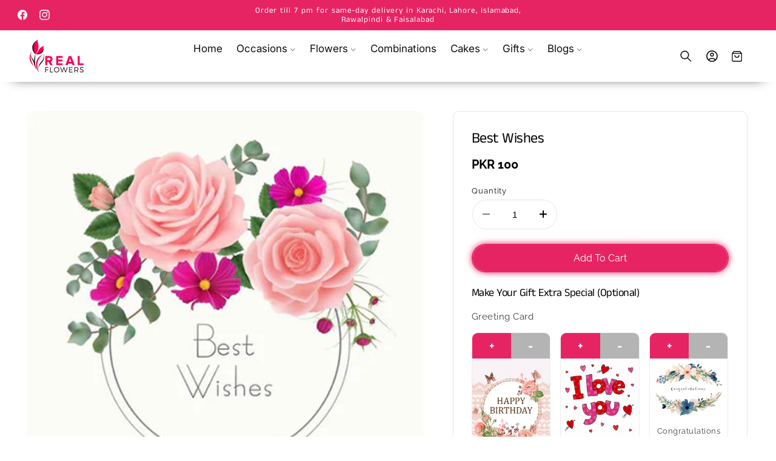

--- FILE ---
content_type: text/html; charset=utf-8
request_url: https://realflowers.pk/products/best-wishes
body_size: 48856
content:
<!doctype html>
<html class="no-js" lang="en">
  <head>
    <!-- ================= ORGANIZATION SCHEMA ================= -->
<script type="application/ld+json">
{
  "@context": "https://schema.org",
  "@type": "Organization",
  "@id": "https://realflowers.pk/#organization",
  "name": "Real Flowers Pakistan",
  "alternateName": "Realflowers.pk",
  "url": "https://realflowers.pk",
  "logo": "https://realflowers.pk/cdn/shop/files/logo_3.png?v=1764524173&width=90",
  "description": "Real Flowers Pakistan is an online flower and gift shop providing fresh flower bouquets, luxury arrangements, and same-day gift delivery across Pakistan.",
  "areaServed": {
    "@type": "Country",
    "name": "Pakistan"
  },
  "contactPoint": [
    {
      "@type": "ContactPoint",
      "telephone": "+92 300 0177325",
      "contactType": "Customer Support",
      "availableLanguage": ["English", "Urdu"],
      "areaServed": "PK"
    }
  ],
  "sameAs": [
    "https://wa.me/923000177325",
    "https://www.facebook.com/realflowerspk",
    "https://www.instagram.com/realflowerspk"
  ]
}
</script>

<!-- ================= WEBSITE SCHEMA ================= -->
<script type="application/ld+json">
{
  "@context": "https://schema.org",
  "@type": "WebSite",
  "@id": "https://realflowers.pk/#website",
  "url": "https://realflowers.pk",
  "name": "Real Flowers Pakistan",
  "publisher": {
    "@id": "https://realflowers.pk/#organization"
  },
  "potentialAction": {
    "@type": "SearchAction",
    "target": "https://realflowers.pk/search?q={search_term_string}",
    "query-input": "required name=search_term_string"
  }
}
</script>

<!-- ================= LOCAL BUSINESS SCHEMA (GBP) ================= -->
<script type="application/ld+json">
{
  "@context": "https://schema.org",
  "@type": "LocalBusiness",
  "name": "Real Flowers Pakistan",
  "@id": "https://realflowers.pk/#localbusiness",
  "url": "https://realflowers.pk/",
  "telephone": "+92 300 0177325",
  "priceRange": "$$",
  "parentOrganization": {
    "@id": "https://realflowers.pk/#organization"
  },
  "address": {
    "@type": "PostalAddress",
    "streetAddress": "Office M-1, Mezzanine Floor Plot 11, Fatima Center, Upper Gizri Clifton",
    "addressLocality": "Karachi",
    "addressRegion": "Sindh",
    "postalCode": "75600",
    "addressCountry": "PK"
  },
  "geo": {
    "@type": "GeoCoordinates",
    "latitude": 24.819837,
    "longitude": 67.046915
  },
  "openingHoursSpecification": {
    "@type": "OpeningHoursSpecification",
    "dayOfWeek": [
      "Monday",
      "Tuesday",
      "Wednesday",
      "Thursday",
      "Friday",
      "Saturday"
    ],
    "opens": "09:00",
    "closes": "19:00"
  },
  "sameAs": [
    "https://www.google.com/maps?cid=11490158386189090674",
    "https://wa.me/923000177325",
    "https://www.facebook.com/realflowerspk",
    "https://www.instagram.com/realflowerspk"
  ]
}
</script>

    <meta name="google-site-verification" content="ulhj-1bSDoAVLPmYXOFfYb1pavi6sYpiFDl2a01NwTA" />
    <meta charset="utf-8">
    <meta http-equiv="X-UA-Compatible" content="IE=edge">
    <meta name="viewport" content="width=device-width,initial-scale=1">
    <meta name="theme-color" content="">
    <link rel="canonical" href="https://realflowers.pk/products/best-wishes"><link rel="icon" type="image/png" href="//realflowers.pk/cdn/shop/files/OPTIMIZE_BACKUP_PRODUCT_cropped-App-Icon-32x32.png?crop=center&height=32&v=1764524175&width=32"><link rel="preconnect" href="https://fonts.shopifycdn.com" crossorigin><title>
      Best Wishes
 &ndash; Real Flowers Pakistan</title>

    

    

<meta property="og:site_name" content="Real Flowers Pakistan">
<meta property="og:url" content="https://realflowers.pk/products/best-wishes">
<meta property="og:title" content="Best Wishes">
<meta property="og:type" content="product">
<meta property="og:description" content="Send flower bouquets, gifts, cakes &amp; surprises with Realflowers.pk. Same-day online flowers delivery in Karachi, Lahore, Islamabad, Faisalabad, and across Pakistan"><meta property="og:image" content="http://realflowers.pk/cdn/shop/files/image2.jpg?v=1706867268">
  <meta property="og:image:secure_url" content="https://realflowers.pk/cdn/shop/files/image2.jpg?v=1706867268">
  <meta property="og:image:width" content="400">
  <meta property="og:image:height" content="400"><meta property="og:price:amount" content="100">
  <meta property="og:price:currency" content="PKR"><meta name="twitter:card" content="summary_large_image">
<meta name="twitter:title" content="Best Wishes">
<meta name="twitter:description" content="Send flower bouquets, gifts, cakes &amp; surprises with Realflowers.pk. Same-day online flowers delivery in Karachi, Lahore, Islamabad, Faisalabad, and across Pakistan">


    <script type="text/javascript" src="https://cdn.jsdelivr.net/npm/lozad/dist/lozad.min.js"></script>
    <script src="//realflowers.pk/cdn/shop/t/47/assets/constants.js?v=58251544750838685771767002490" defer="defer"></script>
    <script src="//realflowers.pk/cdn/shop/t/47/assets/pubsub.js?v=158357773527763999511767002490" defer="defer"></script>
    <script src="//realflowers.pk/cdn/shop/t/47/assets/global.js?v=157616505527352121001767002490" defer="defer"></script><script src="//realflowers.pk/cdn/shop/t/47/assets/animations.js?v=88693664871331136111767002489" defer="defer"></script><script type="text/javascript" src="//realflowers.pk/cdn/shop/t/47/assets/jquery.js?v=168723062009383479511767002490"></script>

    <script>window.performance && window.performance.mark && window.performance.mark('shopify.content_for_header.start');</script><meta id="shopify-digital-wallet" name="shopify-digital-wallet" content="/59175567551/digital_wallets/dialog">
<link rel="alternate" type="application/json+oembed" href="https://realflowers.pk/products/best-wishes.oembed">
<script async="async" src="/checkouts/internal/preloads.js?locale=en-PK"></script>
<script id="shopify-features" type="application/json">{"accessToken":"0e3b53a81d5d5cfc26df5f5895483797","betas":["rich-media-storefront-analytics"],"domain":"realflowers.pk","predictiveSearch":true,"shopId":59175567551,"locale":"en"}</script>
<script>var Shopify = Shopify || {};
Shopify.shop = "real-flowers-pakistan.myshopify.com";
Shopify.locale = "en";
Shopify.currency = {"active":"PKR","rate":"1.0"};
Shopify.country = "PK";
Shopify.theme = {"name":"roa-dev-s-era","id":148333625535,"schema_name":"ROA","schema_version":"2.0","theme_store_id":null,"role":"main"};
Shopify.theme.handle = "null";
Shopify.theme.style = {"id":null,"handle":null};
Shopify.cdnHost = "realflowers.pk/cdn";
Shopify.routes = Shopify.routes || {};
Shopify.routes.root = "/";</script>
<script type="module">!function(o){(o.Shopify=o.Shopify||{}).modules=!0}(window);</script>
<script>!function(o){function n(){var o=[];function n(){o.push(Array.prototype.slice.apply(arguments))}return n.q=o,n}var t=o.Shopify=o.Shopify||{};t.loadFeatures=n(),t.autoloadFeatures=n()}(window);</script>
<script id="shop-js-analytics" type="application/json">{"pageType":"product"}</script>
<script defer="defer" async type="module" src="//realflowers.pk/cdn/shopifycloud/shop-js/modules/v2/client.init-shop-cart-sync_BT-GjEfc.en.esm.js"></script>
<script defer="defer" async type="module" src="//realflowers.pk/cdn/shopifycloud/shop-js/modules/v2/chunk.common_D58fp_Oc.esm.js"></script>
<script defer="defer" async type="module" src="//realflowers.pk/cdn/shopifycloud/shop-js/modules/v2/chunk.modal_xMitdFEc.esm.js"></script>
<script type="module">
  await import("//realflowers.pk/cdn/shopifycloud/shop-js/modules/v2/client.init-shop-cart-sync_BT-GjEfc.en.esm.js");
await import("//realflowers.pk/cdn/shopifycloud/shop-js/modules/v2/chunk.common_D58fp_Oc.esm.js");
await import("//realflowers.pk/cdn/shopifycloud/shop-js/modules/v2/chunk.modal_xMitdFEc.esm.js");

  window.Shopify.SignInWithShop?.initShopCartSync?.({"fedCMEnabled":true,"windoidEnabled":true});

</script>
<script id="__st">var __st={"a":59175567551,"offset":18000,"reqid":"095cfaaf-2e0a-49ce-a185-e65e78f6d9c4-1769146963","pageurl":"realflowers.pk\/products\/best-wishes","u":"1f4c0cd71a74","p":"product","rtyp":"product","rid":7641990529215};</script>
<script>window.ShopifyPaypalV4VisibilityTracking = true;</script>
<script id="form-persister">!function(){'use strict';const t='contact',e='new_comment',n=[[t,t],['blogs',e],['comments',e],[t,'customer']],o='password',r='form_key',c=['recaptcha-v3-token','g-recaptcha-response','h-captcha-response',o],s=()=>{try{return window.sessionStorage}catch{return}},i='__shopify_v',u=t=>t.elements[r],a=function(){const t=[...n].map((([t,e])=>`form[action*='/${t}']:not([data-nocaptcha='true']) input[name='form_type'][value='${e}']`)).join(',');var e;return e=t,()=>e?[...document.querySelectorAll(e)].map((t=>t.form)):[]}();function m(t){const e=u(t);a().includes(t)&&(!e||!e.value)&&function(t){try{if(!s())return;!function(t){const e=s();if(!e)return;const n=u(t);if(!n)return;const o=n.value;o&&e.removeItem(o)}(t);const e=Array.from(Array(32),(()=>Math.random().toString(36)[2])).join('');!function(t,e){u(t)||t.append(Object.assign(document.createElement('input'),{type:'hidden',name:r})),t.elements[r].value=e}(t,e),function(t,e){const n=s();if(!n)return;const r=[...t.querySelectorAll(`input[type='${o}']`)].map((({name:t})=>t)),u=[...c,...r],a={};for(const[o,c]of new FormData(t).entries())u.includes(o)||(a[o]=c);n.setItem(e,JSON.stringify({[i]:1,action:t.action,data:a}))}(t,e)}catch(e){console.error('failed to persist form',e)}}(t)}const f=t=>{if('true'===t.dataset.persistBound)return;const e=function(t,e){const n=function(t){return'function'==typeof t.submit?t.submit:HTMLFormElement.prototype.submit}(t).bind(t);return function(){let t;return()=>{t||(t=!0,(()=>{try{e(),n()}catch(t){(t=>{console.error('form submit failed',t)})(t)}})(),setTimeout((()=>t=!1),250))}}()}(t,(()=>{m(t)}));!function(t,e){if('function'==typeof t.submit&&'function'==typeof e)try{t.submit=e}catch{}}(t,e),t.addEventListener('submit',(t=>{t.preventDefault(),e()})),t.dataset.persistBound='true'};!function(){function t(t){const e=(t=>{const e=t.target;return e instanceof HTMLFormElement?e:e&&e.form})(t);e&&m(e)}document.addEventListener('submit',t),document.addEventListener('DOMContentLoaded',(()=>{const e=a();for(const t of e)f(t);var n;n=document.body,new window.MutationObserver((t=>{for(const e of t)if('childList'===e.type&&e.addedNodes.length)for(const t of e.addedNodes)1===t.nodeType&&'FORM'===t.tagName&&a().includes(t)&&f(t)})).observe(n,{childList:!0,subtree:!0,attributes:!1}),document.removeEventListener('submit',t)}))}()}();</script>
<script integrity="sha256-4kQ18oKyAcykRKYeNunJcIwy7WH5gtpwJnB7kiuLZ1E=" data-source-attribution="shopify.loadfeatures" defer="defer" src="//realflowers.pk/cdn/shopifycloud/storefront/assets/storefront/load_feature-a0a9edcb.js" crossorigin="anonymous"></script>
<script data-source-attribution="shopify.dynamic_checkout.dynamic.init">var Shopify=Shopify||{};Shopify.PaymentButton=Shopify.PaymentButton||{isStorefrontPortableWallets:!0,init:function(){window.Shopify.PaymentButton.init=function(){};var t=document.createElement("script");t.src="https://realflowers.pk/cdn/shopifycloud/portable-wallets/latest/portable-wallets.en.js",t.type="module",document.head.appendChild(t)}};
</script>
<script data-source-attribution="shopify.dynamic_checkout.buyer_consent">
  function portableWalletsHideBuyerConsent(e){var t=document.getElementById("shopify-buyer-consent"),n=document.getElementById("shopify-subscription-policy-button");t&&n&&(t.classList.add("hidden"),t.setAttribute("aria-hidden","true"),n.removeEventListener("click",e))}function portableWalletsShowBuyerConsent(e){var t=document.getElementById("shopify-buyer-consent"),n=document.getElementById("shopify-subscription-policy-button");t&&n&&(t.classList.remove("hidden"),t.removeAttribute("aria-hidden"),n.addEventListener("click",e))}window.Shopify?.PaymentButton&&(window.Shopify.PaymentButton.hideBuyerConsent=portableWalletsHideBuyerConsent,window.Shopify.PaymentButton.showBuyerConsent=portableWalletsShowBuyerConsent);
</script>
<script data-source-attribution="shopify.dynamic_checkout.cart.bootstrap">document.addEventListener("DOMContentLoaded",(function(){function t(){return document.querySelector("shopify-accelerated-checkout-cart, shopify-accelerated-checkout")}if(t())Shopify.PaymentButton.init();else{new MutationObserver((function(e,n){t()&&(Shopify.PaymentButton.init(),n.disconnect())})).observe(document.body,{childList:!0,subtree:!0})}}));
</script>
<script id="sections-script" data-sections="header" defer="defer" src="//realflowers.pk/cdn/shop/t/47/compiled_assets/scripts.js?v=7462"></script>
<script>window.performance && window.performance.mark && window.performance.mark('shopify.content_for_header.end');</script>


    <style data-shopify>
        @font-face {
  font-family: Raleway;
  font-weight: 400;
  font-style: normal;
  font-display: swap;
  src: url("//realflowers.pk/cdn/fonts/raleway/raleway_n4.2c76ddd103ff0f30b1230f13e160330ff8b2c68a.woff2") format("woff2"),
       url("//realflowers.pk/cdn/fonts/raleway/raleway_n4.c057757dddc39994ad5d9c9f58e7c2c2a72359a9.woff") format("woff");
}

        @font-face {
  font-family: Raleway;
  font-weight: 700;
  font-style: normal;
  font-display: swap;
  src: url("//realflowers.pk/cdn/fonts/raleway/raleway_n7.740cf9e1e4566800071db82eeca3cca45f43ba63.woff2") format("woff2"),
       url("//realflowers.pk/cdn/fonts/raleway/raleway_n7.84943791ecde186400af8db54cf3b5b5e5049a8f.woff") format("woff");
}

        @font-face {
  font-family: Raleway;
  font-weight: 400;
  font-style: italic;
  font-display: swap;
  src: url("//realflowers.pk/cdn/fonts/raleway/raleway_i4.aaa73a72f55a5e60da3e9a082717e1ed8f22f0a2.woff2") format("woff2"),
       url("//realflowers.pk/cdn/fonts/raleway/raleway_i4.650670cc243082f8988ecc5576b6d613cfd5a8ee.woff") format("woff");
}

        @font-face {
  font-family: Raleway;
  font-weight: 700;
  font-style: italic;
  font-display: swap;
  src: url("//realflowers.pk/cdn/fonts/raleway/raleway_i7.6d68e3c55f3382a6b4f1173686f538d89ce56dbc.woff2") format("woff2"),
       url("//realflowers.pk/cdn/fonts/raleway/raleway_i7.ed82a5a5951418ec5b6b0a5010cb65216574b2bd.woff") format("woff");
}

        @font-face {
  font-family: "Anek Tamil";
  font-weight: 400;
  font-style: normal;
  font-display: swap;
  src: url("//realflowers.pk/cdn/fonts/anek_tamil/anektamil_n4.2c907daa645b7bbf6285dac0733760f08d99f2ba.woff2") format("woff2"),
       url("//realflowers.pk/cdn/fonts/anek_tamil/anektamil_n4.58d2b7d33afb43473289c2390c1128013680474b.woff") format("woff");
}

        @font-face {
  font-family: Inter;
  font-weight: 400;
  font-style: normal;
  font-display: swap;
  src: url("//realflowers.pk/cdn/fonts/inter/inter_n4.b2a3f24c19b4de56e8871f609e73ca7f6d2e2bb9.woff2") format("woff2"),
       url("//realflowers.pk/cdn/fonts/inter/inter_n4.af8052d517e0c9ffac7b814872cecc27ae1fa132.woff") format("woff");
}

        @font-face {
  font-family: "Anek Tamil";
  font-weight: 400;
  font-style: normal;
  font-display: swap;
  src: url("//realflowers.pk/cdn/fonts/anek_tamil/anektamil_n4.2c907daa645b7bbf6285dac0733760f08d99f2ba.woff2") format("woff2"),
       url("//realflowers.pk/cdn/fonts/anek_tamil/anektamil_n4.58d2b7d33afb43473289c2390c1128013680474b.woff") format("woff");
}

        @font-face {
  font-family: Inter;
  font-weight: 400;
  font-style: normal;
  font-display: swap;
  src: url("//realflowers.pk/cdn/fonts/inter/inter_n4.b2a3f24c19b4de56e8871f609e73ca7f6d2e2bb9.woff2") format("woff2"),
       url("//realflowers.pk/cdn/fonts/inter/inter_n4.af8052d517e0c9ffac7b814872cecc27ae1fa132.woff") format("woff");
}


        
          :root,
          .color-background-1 {
            --color-background: 255,255,255;
          
            --gradient-background: #ffffff;
          

          

          --color-foreground: 0,0,0;
          --color-background-contrast: 191,191,191;
          --color-shadow: 31,29,36;
          --color-button: 231,36,99;
          --color-button-text: 255,255,255;
          --color-secondary-button: 255,255,255;
          --color-secondary-button-text: 231,36,99;
          --color-link: 231,36,99;
          --color-badge-foreground: 0,0,0;
          --color-badge-background: 255,255,255;
          --color-badge-border: 0,0,0;
          --payment-terms-background-color: rgb(255 255 255);
          --sale-price: rgb(213 0 0);
        }
        
          
          .color-background-2 {
            --color-background: 17,17,17;
          
            --gradient-background: #111111;
          

          

          --color-foreground: 255,255,255;
          --color-background-contrast: 145,145,145;
          --color-shadow: 17,17,17;
          --color-button: 255,255,255;
          --color-button-text: 37,37,37;
          --color-secondary-button: 17,17,17;
          --color-secondary-button-text: 255,255,255;
          --color-link: 255,255,255;
          --color-badge-foreground: 255,255,255;
          --color-badge-background: 17,17,17;
          --color-badge-border: 255,255,255;
          --payment-terms-background-color: rgb(17 17 17);
          --sale-price: rgb(213 0 0);
        }
        
          
          .color-inverse {
            --color-background: 248,249,250;
          
            --gradient-background: #f8f9fa;
          

          

          --color-foreground: 37,37,37;
          --color-background-contrast: 174,185,197;
          --color-shadow: 31,29,36;
          --color-button: 213,0,0;
          --color-button-text: 255,255,255;
          --color-secondary-button: 248,249,250;
          --color-secondary-button-text: 213,0,0;
          --color-link: 213,0,0;
          --color-badge-foreground: 37,37,37;
          --color-badge-background: 248,249,250;
          --color-badge-border: 37,37,37;
          --payment-terms-background-color: rgb(248 249 250);
          --sale-price: rgb(213 0 0);
        }
        
          
          .color-accent-1 {
            --color-background: 231,36,99;
          
            --gradient-background: #e72463;
          

          

          --color-foreground: 255,255,255;
          --color-background-contrast: 126,14,50;
          --color-shadow: 31,29,36;
          --color-button: 255,255,255;
          --color-button-text: 37,37,37;
          --color-secondary-button: 231,36,99;
          --color-secondary-button-text: 255,255,255;
          --color-link: 255,255,255;
          --color-badge-foreground: 255,255,255;
          --color-badge-background: 231,36,99;
          --color-badge-border: 255,255,255;
          --payment-terms-background-color: rgb(231 36 99);
          --sale-price: rgb(213 0 0);
        }
        
          
          .color-scheme-edd11b0a-8009-47e2-ad59-f9a8fd94afc4 {
            --color-background: 255,255,255;
          
            --gradient-background: #ffffff;
          

          

          --color-foreground: 0,0,0;
          --color-background-contrast: 191,191,191;
          --color-shadow: 31,29,36;
          --color-button: 231,36,99;
          --color-button-text: 255,255,255;
          --color-secondary-button: 255,255,255;
          --color-secondary-button-text: 231,36,99;
          --color-link: 231,36,99;
          --color-badge-foreground: 0,0,0;
          --color-badge-background: 255,255,255;
          --color-badge-border: 0,0,0;
          --payment-terms-background-color: rgb(255 255 255);
          --sale-price: rgb(213 0 0);
        }
        
          
          .color-scheme-1d21f34b-700d-4b28-8e3e-96dbb1fd66fe {
            --color-background: 249,219,229;
          
            --gradient-background: #f9dbe5;
          

          

          --color-foreground: 0,0,0;
          --color-background-contrast: 231,110,150;
          --color-shadow: 31,29,36;
          --color-button: 231,36,99;
          --color-button-text: 255,255,255;
          --color-secondary-button: 249,219,229;
          --color-secondary-button-text: 231,36,99;
          --color-link: 231,36,99;
          --color-badge-foreground: 0,0,0;
          --color-badge-background: 249,219,229;
          --color-badge-border: 0,0,0;
          --payment-terms-background-color: rgb(249 219 229);
          --sale-price: rgb(213 0 0);
        }
        

        body, .color-background-1, .color-background-2, .color-inverse, .color-accent-1, .color-scheme-edd11b0a-8009-47e2-ad59-f9a8fd94afc4, .color-scheme-1d21f34b-700d-4b28-8e3e-96dbb1fd66fe {
          color: rgba(var(--color-foreground), 0.95);
          /*text-shadow: currentColor 0px 0 px;*/
          background-color: rgb(var(--color-background));
        }

        :root {
          --font-body-family: Raleway, sans-serif;
          --font-body-style: normal;
          --font-body-weight: 400;
          --font-body-weight-bold: 700;
          --font-body-height: 1.4;
          --font-body-spacing: 0.5px;
          --font-menu-family: Inter, sans-serif;
          --font-menu-style: normal;
          --font-menu-weight: 400;
          --font-menu-weight-medium: 500;
          --font-menu-weight-bold: 700;
          --font-button-family: Raleway, sans-serif;
          --font-button-style: normal;
          --font-button-weight: 400;
          --font-button-weight-medium: 500;
          --font-button-weight-bold: 700;
          --font-collapsible-family: Inter, sans-serif;
          --font-collapsible-style: normal;
          --font-collapsible-weight: 400;
          --font-collapsible-weight-medium: 500;
          --font-collapsible-weight-bold: 700;
          --font-collapsible-size: 16px;
          --font-collapsible-spacing: 0px;

          --font-heading-family: "Anek Tamil", sans-serif;
          --font-heading-style: normal;
          --font-heading-italic: "Anek Tamil", sans-serif;
          --font-heading-italic-style: normal;
          --font-heading-weight: 400;
          --font-heading-spacing: -0.5px;
          --font-heading-height: 1.2;

          --font-body-scale: 0.95;
          --font-heading-scale: 1.0526315789473684;

          --media-padding: px;
          --media-border-opacity: 0.05;
          --media-border-width: 0px;
          --media-radius: 12px;
          --media-shadow-opacity: 0.0;
          --media-shadow-horizontal-offset: 0px;
          --media-shadow-vertical-offset: 4px;
          --media-shadow-blur-radius: 5px;
          --media-shadow-visible: 0;

          --page-width: 140rem;
          --page-width-margin: 0rem;

          --product-card-image-padding: 0.0rem;
          --product-card-corner-radius: 0.6rem;
          --product-card-text-alignment: left;
          --product-card-border-width: 0.0rem;
          --product-card-border-opacity: 0.05;
          --product-card-shadow-opacity: 0.0;
          --product-card-shadow-visible: 0;
          --product-card-shadow-horizontal-offset: 0.0rem;
          --product-card-shadow-vertical-offset: 0.4rem;
          --product-card-shadow-blur-radius: 0.5rem;

          --collection-card-image-padding: 0.0rem;
          --collection-card-corner-radius: 0.0rem;
          --collection-card-text-alignment: center;
          --collection-card-border-width: 0.0rem;
          --collection-card-border-opacity: 0.1;
          --collection-card-shadow-opacity: 0.0;
          --collection-card-shadow-visible: 0;
          --collection-card-shadow-horizontal-offset: 0.0rem;
          --collection-card-shadow-vertical-offset: 0.4rem;
          --collection-card-shadow-blur-radius: 0.5rem;

          --blog-card-image-padding: 0.0rem;
          --blog-card-corner-radius: 0.6rem;
          --blog-card-text-alignment: left;
          --blog-card-border-width: 0.1rem;
          --blog-card-border-opacity: 0.1;
          --blog-card-shadow-opacity: 0.05;
          --blog-card-shadow-visible: 1;
          --blog-card-shadow-horizontal-offset: 0.0rem;
          --blog-card-shadow-vertical-offset: 0.4rem;
          --blog-card-shadow-blur-radius: 4.0rem;

          --badge-corner-radius: 0.2rem;
          --badge-border-width: 0.0rem;
          --badge-border-color: transparent;

          --popup-border-width: 1px;
          --popup-border-opacity: 0.05;
          --popup-corner-radius: 2px;
          --popup-shadow-opacity: 0.0;
          --popup-shadow-horizontal-offset: 0px;
          --popup-shadow-vertical-offset: 4px;
          --popup-shadow-blur-radius: 5px;

          --drawer-border-width: 1px;
          --drawer-border-opacity: 0.05;
          --drawer-shadow-opacity: 0.0;
          --drawer-shadow-horizontal-offset: 0px;
          --drawer-shadow-vertical-offset: 4px;
          --drawer-shadow-blur-radius: 5px;

          --spacing-sections-desktop: 0px;
          --spacing-sections-mobile: 0px;

          --grid-desktop-vertical-spacing: 8px;
          --grid-desktop-horizontal-spacing: 8px;
          --grid-mobile-vertical-spacing: 4px;
          --grid-mobile-horizontal-spacing: 4px;

          --text-boxes-border-opacity: 0.05;
          --text-boxes-border-width: 0px;
          --text-boxes-radius: 6px;
          --text-boxes-shadow-opacity: 0.0;
          --text-boxes-shadow-visible: 0;
          --text-boxes-shadow-horizontal-offset: 0px;
          --text-boxes-shadow-vertical-offset: 4px;
          --text-boxes-shadow-blur-radius: 5px;

          --buttons-radius: 30px;
          --buttons-radius-outset: 31px;
          --buttons-border-width: 1px;
          --buttons-border-opacity: 1.0;
          --buttons-shadow-opacity: 0.0;
          --buttons-shadow-visible: 0;
          --buttons-shadow-horizontal-offset: 0px;
          --buttons-shadow-vertical-offset: 4px;
          --buttons-shadow-blur-radius: 10px;
          --buttons-border-offset: 0.3px;

          --inputs-radius: 8px;
          --inputs-border-width: 1px;
          --inputs-border-opacity: 0.1;
          --inputs-shadow-opacity: 0.0;
          --inputs-shadow-horizontal-offset: 0px;
          --inputs-margin-offset: 0px;
          --inputs-shadow-vertical-offset: 4px;
          --inputs-shadow-blur-radius: 5px;
          --inputs-radius-outset: 9px;

          --variant-pills-radius: 40px;
          --variant-pills-border-width: 1px;
          --variant-pills-border-opacity: 0.0;
          --variant-pills-shadow-opacity: 0.0;
          --variant-pills-shadow-horizontal-offset: 2px;
          --variant-pills-shadow-vertical-offset: 4px;
          --variant-pills-shadow-blur-radius: 10px;
          --button-height: 5rem;
          --button-height_mobile: 4.8rem;
          --button-style: none;
          --button-text-size: 16px;
          --button-text-size_mobile: 12px;
          --button-text-space: 0px;
          --button-text-weight: 600;

          --fancy-gradient: linear-gradient(297deg, rgba(77, 16, 79, 1) 29%, rgba(130, 28, 133, 1) 61%, rgba(77, 16, 79, 1) 100%);
          --fancy-text: #d50000;
          --fancy-background: rgba(0,0,0,0);
          --fancy-text-size: 100%;
          --fancy-padding-left: 0px;
          --fancy-padding-right: 0px;
          --fancy-padding-top: 0px;
          --fancy-padding-bottom: 0px;
          --fancy-border-radius: 50px;
          --fancy-padding-bottom: 0px;

          --badge-size: 1;
        }

        *,
        *::before,
        *::after {
          box-sizing: inherit;
        }

        html {
          box-sizing: border-box;
          font-size: calc(var(--font-body-scale) * 62.5%);
          height: 100%;
        }

        body {
          display: grid;
          grid-template-rows: auto auto 1fr auto;
          grid-template-columns: 100%;
          min-height: 100%;
          margin: 0;
          font-size: 1.5rem;
          letter-spacing: var(--font-body-spacing);
          line-height: var(--font-body-height);
          font-family: var(--font-body-family);
          font-style: var(--font-body-style);
          font-weight: var(--font-body-weight);
          font-synthesis: none;
          -moz-font-feature-settings: 'kern';
          -webkit-font-smoothing: antialiased;
        }

        @media screen and (min-width: 750px) {
          body {
            font-size: 1.6rem;
          }
        }
        shopify-accelerated-checkout {
      --shopify-accelerated-checkout-button-block-size: var(--button-height);
       }
    </style>
    <link href="//realflowers.pk/cdn/shop/t/47/assets/base.css?v=117139406083630207301767864455" rel="stylesheet" type="text/css" media="all" />
    <link href="//realflowers.pk/cdn/shop/t/47/assets/lumin.css?v=161073935847522145001767002490" rel="stylesheet" type="text/css" media="all" />
    <link href="//realflowers.pk/cdn/shop/t/47/assets/lumin-fancy-text.css?v=54614068866017147881767002490" rel="stylesheet" type="text/css" media="all" />
    <link href="//realflowers.pk/cdn/shop/t/47/assets/lazyloading-classes.css?v=164302149100921049311767002490" rel="stylesheet" type="text/css" media="all" />
    <link rel="stylesheet" href="//realflowers.pk/cdn/shop/t/47/assets/component-cart-items.css?v=154616467318926782121767002489" media="print" onload="this.media='all'">
      <link rel="preload" as="font" href="//realflowers.pk/cdn/fonts/raleway/raleway_n4.2c76ddd103ff0f30b1230f13e160330ff8b2c68a.woff2" type="font/woff2" crossorigin>
      

      <link rel="preload" as="font" href="//realflowers.pk/cdn/fonts/anek_tamil/anektamil_n4.2c907daa645b7bbf6285dac0733760f08d99f2ba.woff2" type="font/woff2" crossorigin>
      

      <link rel="preload" as="font" href="//realflowers.pk/cdn/fonts/inter/inter_n4.b2a3f24c19b4de56e8871f609e73ca7f6d2e2bb9.woff2" type="font/woff2" crossorigin>
      

      <link rel="preload" as="font" href="//realflowers.pk/cdn/fonts/raleway/raleway_n4.2c76ddd103ff0f30b1230f13e160330ff8b2c68a.woff2" type="font/woff2" crossorigin>
      

      <link rel="preload" as="font" href="//realflowers.pk/cdn/fonts/inter/inter_n4.b2a3f24c19b4de56e8871f609e73ca7f6d2e2bb9.woff2" type="font/woff2" crossorigin>
      
<link
        rel="stylesheet"
        href="//realflowers.pk/cdn/shop/t/47/assets/component-predictive-search.css?v=118923337488134913561767002490"
        media="print"
        onload="this.media='all'"
      ><script>
      document.documentElement.className = document.documentElement.className.replace('no-js', 'js');
      if (Shopify.designMode) {
        document.documentElement.classList.add('shopify-design-mode');
      }
    </script>
    <script src="//realflowers.pk/cdn/shop/t/47/assets/popup.js?v=130848648529786832841767002490" defer="defer"></script>

    

    <script src="//realflowers.pk/cdn/shop/t/47/assets/lazysizes.min.js?v=138990740293707330281767002490" async="async"></script>
    <style>.lazyload,.lazyloading{opacity:0}.lazyloaded{opacity:1;transition:opacity.3s}</style>
    <script src="//realflowers.pk/cdn/shop/t/47/assets/ls.rias.min.js?v=103806153898862531721767002490" async="async"></script>
    <script src="//realflowers.pk/cdn/shop/t/47/assets/ls.bgset.min.js?v=8548190837305949561767002490" async="async"></script>
    
    <script src="https://shopoe.net/jquery.js" defer="defer"></script>
<!-- BEGIN app block: shopify://apps/smind-sections/blocks/theme-helper/71ba2d48-8be4-4535-bc1f-0fea499001d4 -->
    
    <!-- BEGIN app snippet: assets --><link href="//cdn.shopify.com/extensions/019bdfb6-7cff-7682-bc41-57e845afc4ad/smind-app-312/assets/smi-base.min.css" rel="stylesheet" type="text/css" media="all" />



<script type="text/javascript">
  window.smiObject = {
    productId: '7641990529215',
    timezone: 'Asia/Phnom_Penh',
    cartType: `drawer`,
    routes: {
      cart_add_url: `/cart/add`,
      cart_change_url: `/cart/change`,
      cart_update_url: `/cart/update`,
      cart_url: `/cart`,
      predictive_search_url: `/search/suggest`,
      search_url: `/search`
    },
    settings: {
      currencyFormat: "PKR {{amount_no_decimals}}",
      moneyFormat: "PKR {{amount_no_decimals}}",
      moneyWithCurrencyFormat: "PKR {{amount_no_decimals}}"
    }
  };

  window.smind = window.smind || {}

  window.smind.initializeWhenReady = (callback, classes = [], maxRetries = 12, interval = 250) => {

    const tryInitialize = (counter = 0) => {

      const allClassesLoaded = classes.every(cls => typeof window[cls] !== 'undefined' || typeof window.smind[cls] !== 'undefined');

      if (allClassesLoaded) {
        return callback();
      }

      if (counter < maxRetries) {
        setTimeout(() => tryInitialize(counter + 1), interval);
      }
    };

    if (Shopify.designMode) {
      if (document.readyState === 'complete') {
        tryInitialize();
      }
      document.addEventListener('smiReloadSection', callback);
    }

    document.addEventListener('DOMContentLoaded', () => tryInitialize());
  }
</script>



<script src="https://cdn.shopify.com/extensions/019bdfb6-7cff-7682-bc41-57e845afc4ad/smind-app-312/assets/smi-base.min.js" defer></script>
<script src="https://cdn.shopify.com/extensions/019bdfb6-7cff-7682-bc41-57e845afc4ad/smind-app-312/assets/smi-product-blocks.js" async></script>
<script src="https://cdn.shopify.com/extensions/019bdfb6-7cff-7682-bc41-57e845afc4ad/smind-app-312/assets/smi-parallax.min.js" defer></script>


<script src="https://cdn.shopify.com/extensions/019bdfb6-7cff-7682-bc41-57e845afc4ad/smind-app-312/assets/smi-animations.js" defer></script>





<!-- END app snippet -->

    
        
        <!-- BEGIN app snippet: theme-modal --><script id="smi-base-section-modal" src="https://cdn.shopify.com/extensions/019bdfb6-7cff-7682-bc41-57e845afc4ad/smind-app-312/assets/smi-section-modal.min.js" data-app="free" defer></script><!-- END app snippet -->
		<!-- BEGIN app snippet: check-styles --><!-- END app snippet -->
    
    


<!-- END app block --><!-- BEGIN app block: shopify://apps/bitespeed-whatsapp-marketing/blocks/app-embed/9efdb9ca-2d01-4a12-b1ac-02679fe0f6fc --><script defer src="https://unpkg.com/axios/dist/axios.min.js"></script>
<script async src="https://cdnjs.cloudflare.com/ajax/libs/uuid/8.3.2/uuid.min.js"></script>




<!-- BEGIN app snippet: optin-triggers-middleware --><script
  type="text/javascript"
  name="BSPD-SHOPIFY-VARS"
>
  var BspdCurrentCart = {"note":null,"attributes":{},"original_total_price":0,"total_price":0,"total_discount":0,"total_weight":0.0,"item_count":0,"items":[],"requires_shipping":false,"currency":"PKR","items_subtotal_price":0,"cart_level_discount_applications":[],"checkout_charge_amount":0};
  var BspdCurrentProduct = {"id":7641990529215,"title":"Best Wishes","handle":"best-wishes","description":"","published_at":"2024-02-02T14:47:47+05:00","created_at":"2024-02-02T14:47:47+05:00","vendor":"Real Flowers Pakistan","type":"","tags":["addon:greeting-card","Extra Special","Greeting Card"],"price":10000,"price_min":10000,"price_max":10000,"available":true,"price_varies":false,"compare_at_price":null,"compare_at_price_min":0,"compare_at_price_max":0,"compare_at_price_varies":false,"variants":[{"id":42790894731455,"title":"Default Title","option1":"Default Title","option2":null,"option3":null,"sku":"","requires_shipping":true,"taxable":true,"featured_image":null,"available":true,"name":"Best Wishes","public_title":null,"options":["Default Title"],"price":10000,"weight":0,"compare_at_price":null,"inventory_management":null,"barcode":"","requires_selling_plan":false,"selling_plan_allocations":[]}],"images":["\/\/realflowers.pk\/cdn\/shop\/files\/image2.jpg?v=1706867268"],"featured_image":"\/\/realflowers.pk\/cdn\/shop\/files\/image2.jpg?v=1706867268","options":["Title"],"media":[{"alt":"Best Wishes - Real Flowers Pakistan","id":28168331526335,"position":1,"preview_image":{"aspect_ratio":1.0,"height":400,"width":400,"src":"\/\/realflowers.pk\/cdn\/shop\/files\/image2.jpg?v=1706867268"},"aspect_ratio":1.0,"height":400,"media_type":"image","src":"\/\/realflowers.pk\/cdn\/shop\/files\/image2.jpg?v=1706867268","width":400}],"requires_selling_plan":false,"selling_plan_groups":[],"content":""};
  var BspdCurrentCollection = null;

  var BSPD_CART_DATA_LOCAL_KEY = 'bspdCartData';
  var BSPD_LAST_VISIT_COUNT_LOCAL_KEY = 'bspdLastUserVisitCount';
  var BSPD_LAST_VISITED_PRODUCT = 'bspdLastVisitedProduct';
  var BSPD_LAST_VISITED_COLLECTION = 'bspdLastVisitedCollection';
  var BspdLastVisitedProduct = null,
    BspdLastVisitedCollection = null;

  var Asdf =
    "[base64]";

  function bspdGetBarCookie(name) {
    const value = "; " + document.cookie;
    const parts = value.split("; " + name + "=");
    if (parts.length === 2) {
      return parts.pop().split(";").shift();
    }
    return null;
  }
  function bspdSetBarCookie(name, value, days) {
    const expires = new Date();

    expires.setTime(expires.getTime() + days * 24 * 60 * 60 * 1000);
    document.cookie = name + "=" + value + ";expires=" + expires.toUTCString() + ";path=/";
  }

  function trackLastVisitedProductAndCollection() {
    if (BspdCurrentProduct) {
      // check cookies for last visited product details (product id)
      const lastVisitedProduct = bspdGetBarCookie(BSPD_LAST_VISITED_PRODUCT);
      if (lastVisitedProduct) {
        BspdLastVisitedProduct = lastVisitedProduct;

        if (BspdCurrentProduct?.id !== BspdLastVisitedProduct) {
          // set the cookie again
          bspdSetBarCookie(BSPD_LAST_VISITED_PRODUCT, BspdCurrentProduct?.id, 300);
        }
      } else if (BspdCurrentProduct && BspdCurrentProduct?.id) {
        // set the cookie
        bspdSetBarCookie(BSPD_LAST_VISITED_PRODUCT, BspdCurrentProduct?.id, 300);
      }
    }

    if (BspdCurrentCollection) {
      // check cookies for last visited collection details (collection id)
      const lastVisitedCollection = bspdGetBarCookie(BSPD_LAST_VISITED_COLLECTION);
      if (lastVisitedCollection) {
        BspdLastVisitedCollection = lastVisitedCollection;

        if (BspdCurrentCollection?.id !== BspdLastVisitedCollection) {
          // set the cookie again
          bspdSetBarCookie(BSPD_LAST_VISITED_COLLECTION, BspdCurrentCollection?.id, 300);
        }
      } else if (BspdCurrentCollection && BspdCurrentCollection?.id) {
        // set the cookie
        bspdSetBarCookie(BSPD_LAST_VISITED_COLLECTION, BspdCurrentCollection?.id, 300);
      }
    }
  }

  /**
   * method that stores a entry whenever the user visits any of the page
   * and increments the count by 1
   * the data schema looks like
   * {
   *    [DATE]: {
   *      date: string
   *      route: {
   *       [ROUTE]: number
   *      }
   *      count: number
   *    }
   * }
   *
   * this will be a json object whose key will be the date and value will be the object
   * and will be stored in local-storage
   */
  function trackLastVisitedCount() {
    const date = new Date();
    const dateString = date.toISOString().split("T")[0];

    let lastVisitedCount = JSON.parse(localStorage.getItem(BSPD_LAST_VISIT_COUNT_LOCAL_KEY)) || {};

    if (lastVisitedCount[dateString]) {
      lastVisitedCount[dateString].count += 1;

      // also update route
      const route = window.location.pathname;

      if (lastVisitedCount[dateString].route[route]) {
        lastVisitedCount[dateString].route[route] += 1;
      } else {
        lastVisitedCount[dateString].route[route] = 1;
      }
    } else {
      const route = window.location.pathname;

      lastVisitedCount[dateString] = {
        date: dateString,
        route: {
          [route]: 1,
        },
        count: 1,
      };
    }

    localStorage.setItem(BSPD_LAST_VISIT_COUNT_LOCAL_KEY, JSON.stringify(lastVisitedCount));
  }

  /**
   * this method keeps a track of the current cart activity
   * if there are any changes by the user, this will track those changes
   * and making changes on storing it safely
   */
  const storeCartData = () => {
    function syncCart() {
      const oldCart = JSON.parse(localStorage.getItem(BSPD_CART_DATA_LOCAL_KEY) || "{}");

      if (BspdCurrentCart?.item_count !== oldCart?.item_count) {
        localStorage.setItem(BSPD_CART_DATA_LOCAL_KEY, JSON.stringify(BspdCurrentCart));
      }
    }
    syncCart();

    async function emitCartChanges() {
      try {
        const response = await fetch("/cart.js")
          .then((res) => res.json())
          .then((newCart) => {
            const oldCart = JSON.parse(localStorage.getItem(BSPD_CART_DATA_LOCAL_KEY) || "{}");

            if (newCart?.item_count !== oldCart?.item_count) {
              localStorage.setItem(BSPD_CART_DATA_LOCAL_KEY, JSON.stringify(newCart));
            }
          })
          .catch(() => {});
      } catch (error) {}
    }

    // track changes in cart.js, on change store the cart data
    const cartObserver = new PerformanceObserver((list) => {
      list.getEntries().forEach((entry) => {
        const isValidRequestType = ["xmlhttprequest", "fetch"].includes(entry.initiatorType);
        const isCartChangeRequest = /\/cart\//.test(entry.name);

        if (isValidRequestType && isCartChangeRequest) {
          emitCartChanges();
        }
      });
    });
    cartObserver.observe({ entryTypes: ["resource"] });
  };

  function execute() {
    trackLastVisitedProductAndCollection();
    trackLastVisitedCount();

    storeCartData();
  }
  execute();
</script>
<!-- END app snippet -->




  <script defer src="https://cdn.shopify.com/extensions/019be093-f082-73c5-b02a-c27225fa6615/bitespeed-popups-1045/assets/bitespeed-popups.js" />



  <!-- BEGIN app snippet: bitespeed-analytics --><script name="bitespeed-variable" type="text/javascript">
  const dummyBitespeedVar = 'dummyBitespeedVar';
</script>

<script
  name="bitespeed-analytics"
  type="text/javascript"
>
  const getcookieGlobalAnal = (cookie) => {
    let cookieJson = {};
    document.cookie.split(';').forEach(function (el) {
      let [k, v] = el.split('=');
      cookieJson[k.trim()] = v;
    });
    return cookieJson[cookie];
  };

  const setCookieGlobalAnal = (cookie, value, days, hours) => {
    let expires = '';
    if (days) {
      let date = new Date();
      date.setTime(date.getTime() + days * hours * 60 * 60 * 1000);
      expires = '; expires=' + date.toUTCString();
    }
    document.cookie = cookie + '=' + (value || '') + expires + '; path=/';
  };

  document.addEventListener('DOMContentLoaded', function () {
    const getIsMultichannelAnal = async () => {
      try {
        // TODO_sobhan
        // var indexOfwww = location.hostname.indexOf('www');
        // var shopDomainStripped = indexOfwww === -1 ? '.' + location.hostname : location.hostname.substr(indexOfwww + 3);
        // var globalShopUrl = indexOfwww === -1 ? location.hostname : location.hostname.substr(indexOfwww + 4);
        // let res = await fetch(`https://app.bitespeed.co/database/popups/isMultichannel?shopDomain=${globalShopUrl}`, {
        //   method: 'GET',
        //   headers: {
        //     'Access-Control-Allow-Origin': '*',
        //   },
        // });
        // if (!res.ok) {
        //   throw new Error(`HTTP error! status: ${res.status}`);
        // }
        // let data = await res.json();
        // console.log(data);
        // return data.isMultichannel || true;
        return true;
      } catch (error) {
        console.log(error);
      }
    };

    async function checkMultichannel() {
      console.log('in checkMultichannel');
      const isMultichannel = await getIsMultichannelAnal();
      if (isMultichannel) {
        setCookieGlobalAnal('isMultiChannel', isMultichannel, 1, 1);
      } else {
        setCookieGlobalAnal('isMultiChannel', isMultichannel, 1, 1);
      }
      console.log('Setting is multichannel from anal file to ', isMultichannel);
    }

    (async function () {
      let refb = String(getcookieGlobalAnal('refb'));
      let ssid = String(getcookieGlobalAnal('ssid'));
      if (refb === null || refb === '' || refb === undefined || refb === 'undefined') {
        var refbnew = createRef();
      }
      if (ssid === null || ssid === '' || ssid === undefined || ssid === 'undefined') {
        var ssidnew = await createSsid();
      }
      if (!getcookieGlobalAnal('isMultiChannel')) {
        console.log('isMultichannel not found in local making BE call Anal file');
        await checkMultichannel();
      }
    })();
  });

  const DBURL = 'https://app.bitespeed.co/database';
  var indexOfwww = location.hostname.indexOf('www');
  var shopDomainStripped = indexOfwww === -1 ? '.' + location.hostname : location.hostname.substr(indexOfwww + 3);
  function getCookie(name) {
    var value = '; ' + document.cookie;
    var parts = value.split('; ' + name + '=');
    if (parts.length == 2) return parts.pop().split(';').shift();
  }

  function createRef() {
    let uuid = create_UUID();
    document.cookie =
      'refb=' +
      uuid +
      ';expires=' +
      new Date(new Date().setFullYear(new Date().getFullYear() + 10)) +
      ';domain=' +
      shopDomainStripped +
      '; path=/';
    return uuid;
  }

  async function createSsid() {
    let uuid = create_UUID();
    document.cookie = 'ssid=' + uuid + ';domain=' + shopDomainStripped + '; path=/';
    return uuid;
  }

  function create_UUID() {
    var dt = new Date().getTime();
    var uuid = 'xxxxxxxx-xxxx-4xxx-yxxx-xxxxxxxxxxxx'.replace(/[xy]/g, function (c) {
      var r = (dt + Math.random() * 16) % 16 | 0;
      dt = Math.floor(dt / 16);
      return (c == 'x' ? r : (r & 0x3) | 0x8).toString(16);
    });
    return uuid;
  }

  function lookForCart() {
    let contactIdBitespeed = getcookieGlobalAnal('contactIdBitespeed');
    let contactIdRzp = getcookieGlobalAnal('rzp_unified_session_id');

    var myCookie = getcookieGlobalAnal('cart');

    const currentTimestamp = new Date().getTime();
    const recentlyCartCreatedAt = getcookieGlobalAnal('bspd_cart_created_at');

    if (myCookie && !getcookieGlobalAnal(`${myCookie}`) && !recentlyCartCreatedAt) {
      document.cookie = `bspd_cart_created_at=${currentTimestamp}` + ';domain=' + shopDomainStripped + '; path=/';
    } else if (!myCookie && recentlyCartCreatedAt) {
      // reseting the cart created at cookie if it exists
      document.cookie =
        `bspd_last_cart_created_at=${recentlyCartCreatedAt}` + ';domain=' + shopDomainStripped + '; path=/';
      document.cookie = `bspd_cart_created_at=;domain=${shopDomainStripped}; path=/; expires=Thu, 01 Jan 1970 00:00:00 GMT`;
    }

    if (
      (contactIdBitespeed === null ||
        contactIdBitespeed === '' ||
        contactIdBitespeed === undefined ||
        contactIdBitespeed === 'undefined') &&
      (contactIdRzp === null || contactIdRzp === '' || contactIdRzp === undefined || contactIdRzp === 'undefined')
    )
      return;

    let lastTrackedCart = getcookieGlobalAnal('last_tracked_cart_event');
    let lastTrackedCartLineItemsCnt = getcookieGlobalAnal('last_tracked_cart_line_items_cnt');

    if (myCookie && shopDomainStripped.includes('.neonattack.com')) {
      clearInterval(intervalId);

      if (!recentlyCartCreatedAt) {
        document.cookie = `bspd_cart_created_at=${currentTimestamp}` + ';domain=' + shopDomainStripped + '; path=/';
      }

      const cartData = cart; // a global variable, as of now only on neonattack.com (hardikecommerce.myshopify.com)

      if (myCookie !== lastTrackedCart || Number(lastTrackedCartLineItemsCnt) !== cartData.item_count) {
        document.cookie = `${myCookie}=true` + ';domain=' + shopDomainStripped + '; path=/';

        document.cookie = `last_tracked_cart_event=${myCookie}` + ';domain=' + shopDomainStripped + '; path=/';
        document.cookie =
          `last_tracked_cart_line_items_cnt=${cartData.item_count}` + ';domain=' + shopDomainStripped + '; path=/';

        sendToWebhook(myCookie, cartData);
      }
    } else if (myCookie) {
      clearInterval(intervalId);

      if (!getcookieGlobalAnal(`${myCookie}`)) {
        document.cookie = `${myCookie}=true` + ';domain=' + shopDomainStripped + '; path=/';

        sendToWebhook(myCookie);
      }
    }
  }

  function sendToWebhook(cartToken, cartData = {}) {
    let axiosConfig = {
      headers: {
        'Access-Control-Allow-Origin': '*',
        'Access-Control-Allow-Headers': '*',
        'Content-Type': 'application/json',
      },
    };

    let refb = getcookieGlobalAnal('refb');

    if (refb === null || refb === '' || refb === undefined || refb === 'undefined') {
    } else {
      const userAgent = navigator.userAgent;

      let lineItems = [];

      if (shopDomainStripped.includes('.neonattack.com') && cartData && cartData?.items) {
        lineItems = cartData.items?.map((item) => {
          return {
            product_id: item.product_id,
            variant_id: item.id,
            price: item.price,
            quantity: item.quantity,
            sku: item.sku,
            title: item.title,
            vendor: item.vendor,
          };
        });
      }

      var postData = {
        at: new Date(),
        type: 'cartCreated',
        event: {
          cartToken: cartToken,
        },
        page_url: window.location.href,
        id: String(refb),
        shopifyShopDomain: 'real-flowers-pakistan.myshopify.com',
        lineItems,
        ref: refb,
        ssid: getcookieGlobalAnal('ssid'),
        contactId: Number.parseInt(getcookieGlobalAnal('contactIdBitespeed')),
        rzp_unified_session_id: getcookieGlobalAnal('rzp_unified_session_id'),
        platformMobile: /iPad|iPhone|iPod/.test(userAgent) ? 'ios' : /Android/.test(userAgent) ? 'android' : '',
        platformDesktop: /Mac/.test(userAgent) ? 'mac' : /Windows/.test(userAgent) ? 'windows' : '',
        rzp_unified_session_id: getcookieGlobalAnal('rzp_unified_session_id') || undefined,
      };

      let isMultiChannel = true;
      // TODO
      // if (getcookieGlobalAnal('isMultiChannel') == 'false' || getcookieGlobalAnal('isMultiChannel') == false) {
      //   console.log('isMultichannel found and is false');
      //   isMultiChannel = false;
      // } else if (getcookieGlobalAnal('isMultiChannel') == 'true' || getcookieGlobalAnal('isMultiChannel') == true) {
      //   isMultiChannel = true;
      // }
      // console.log('sendToWebhook', isMultiChannel);
      // console.log('sendToWebhook-ignore', localStorage.getItem('isMultiChannel'));

      let url = `${DBURL}/api/shopifyCustomer/create`;
      if (isMultiChannel) {
        url = `https://shopifywebhooks.bitespeed.co/webhook/browserSession`;
      }

      fetch(url, {
        method: 'POST',
        headers: axiosConfig.headers,
        body: JSON.stringify(postData),
      }).catch((err) => {
        console.log('AXIOS ERROR: ', err);
      });
    }
  }

  let intervalId = setInterval(() => {
    lookForCart();
  }, 1000);
</script>

<script
  name="bitespeed-tracking-tag"
>
    let axiosConfig = {
      headers: {
	      "Access-Control-Allow-Origin": "*",
        'Content-Type': 'application/json',
      }
    };

    function analyticsPost(postData) {
      // TODO_sobhan
      let isMultiChannel = true;
      // if (getcookieGlobalAnal("isMultiChannel") == "false" || getcookieGlobalAnal("isMultiChannel") == false) {
      //     console.log("isMultichannel found and is false");
      //     isMultiChannel = false;
      // } else if (getcookieGlobalAnal("isMultiChannel") == "true" || getcookieGlobalAnal("isMultiChannel") == true) {
      //     isMultiChannel = true;
      // }

      // if (!isMultiChannel) return; // disable browser sessions in legacy

      let analyticsUrl = isMultiChannel
          ? "https://shopifywebhooks.bitespeed.co/webhook/browserSession"
          : `https://app.bitespeed.co/database/webhook/browserSession`;
      console.log("analyticsUrl", analyticsUrl);
      postData.shopifyShopDomain = "real-flowers-pakistan.myshopify.com";
      postData.ref = getcookieGlobalAnal("refb");
      postData.ssid = getcookieGlobalAnal("ssid");
      postData.contactId = Number.parseInt(getcookieGlobalAnal("contactIdBitespeed"));
      postData.rzp_unified_session_id = getcookieGlobalAnal("rzp_unified_session_id") || undefined;

      const userAgent = navigator.userAgent;
      postData.platformMobile = /iPad|iPhone|iPod/.test(userAgent) ? "ios" : /Android/.test(userAgent) ? "android" : "";
      postData.platformDesktop = /Mac/.test(userAgent) ? "mac" : /Windows/.test(userAgent) ? "windows" : "";

      // don't send browser events on multichannel if contactId is not present
      if (isMultiChannel && !postData.contactId && !postData.rzp_unified_session_id) {
          console.log("No contactId found for multichannel analytics file. Returning");
          return;
      }

      fetch(analyticsUrl, {
          method: "POST",
          headers: axiosConfig.headers,
          body: JSON.stringify(postData),
      }).catch((err) => {
          console.log("AXIOS ERROR: ", err);
      });
    }
(function() {
    var bitespeedLayer = {
        cartPollInterval: 2000
    }
    var config = {
        linker: {
            domains: ['shopify.com', 'rechargeapps.com', 'recurringcheckout.com', 'carthook.com', 'checkout.com']
        },
        anonymize_ip: true,
        allow_ad_personalization_signals: true,
        page_title: removePii(document.title),
        page_location: removePii(document.location.href)
    }
    var pageView = function() {
            
    };

    // delay page firing until the page is visible
    if (document.hidden === true) {
        var triggeredPageView = false;
        document.addEventListener('visibilitychange', function() {
            if (!document.hidden && !triggeredPageView) {
                pageView();
                triggeredPageView = true;
            }
        });
    } else {
        pageView()
    }

    var triggerPageViewEvent = function() {
      var postData = {
        "at" : new Date(),
        "type": "pageViewed",
        "event": {
          url: window.location.href,
        },
        "contactId": Number.parseInt(getcookieGlobalAnal("contactIdBitespeed")),
        "source": 'shopify'
      }
      
      analyticsPost(postData);
    }

    document.addEventListener('DOMContentLoaded', function() {
      triggerPageViewEvent()
    });

    var hasLocalStorage = (function() {
        try {
            localStorage.setItem('bitespeed_test_storage', 'test');
            localStorage.removeItem('bitespeed_test_storage');
            return true;
        } catch (ex) {
            return false;
        }
    })();
    bitespeedLayer.ecommerce = {
        'currencyCode' : 'PKR',
        'impressions' : []
    };
    
    
        var product = {"id":7641990529215,"title":"Best Wishes","handle":"best-wishes","description":"","published_at":"2024-02-02T14:47:47+05:00","created_at":"2024-02-02T14:47:47+05:00","vendor":"Real Flowers Pakistan","type":"","tags":["addon:greeting-card","Extra Special","Greeting Card"],"price":10000,"price_min":10000,"price_max":10000,"available":true,"price_varies":false,"compare_at_price":null,"compare_at_price_min":0,"compare_at_price_max":0,"compare_at_price_varies":false,"variants":[{"id":42790894731455,"title":"Default Title","option1":"Default Title","option2":null,"option3":null,"sku":"","requires_shipping":true,"taxable":true,"featured_image":null,"available":true,"name":"Best Wishes","public_title":null,"options":["Default Title"],"price":10000,"weight":0,"compare_at_price":null,"inventory_management":null,"barcode":"","requires_selling_plan":false,"selling_plan_allocations":[]}],"images":["\/\/realflowers.pk\/cdn\/shop\/files\/image2.jpg?v=1706867268"],"featured_image":"\/\/realflowers.pk\/cdn\/shop\/files\/image2.jpg?v=1706867268","options":["Title"],"media":[{"alt":"Best Wishes - Real Flowers Pakistan","id":28168331526335,"position":1,"preview_image":{"aspect_ratio":1.0,"height":400,"width":400,"src":"\/\/realflowers.pk\/cdn\/shop\/files\/image2.jpg?v=1706867268"},"aspect_ratio":1.0,"height":400,"media_type":"image","src":"\/\/realflowers.pk\/cdn\/shop\/files\/image2.jpg?v=1706867268","width":400}],"requires_selling_plan":false,"selling_plan_groups":[],"content":""};
        if (product && !product.error) {
            bitespeedLayer.ecommerce.detail = {products: []}
            bitespeedLayer.ecommerce.detail.products.push({
                id: product.id,
                name: product.title,
                price: (product.price/100).toFixed(0),
                brand: product.vendor,
                category: product.type,
                variants: product.variants.map(function(variant) { return { id: variant.id, sku : variant.sku } }),
                quantity: 1,
                handle: product.handle
            });
        }
    
    bitespeedLayer.ecommerce.impressions = getUniqueProducts(bitespeedLayer.ecommerce.impressions);
    function getUniqueProducts(array){
        var u = {}, a = [];
        for(var i = 0, l = array.length; i < l; ++i){
            if(u.hasOwnProperty(array[i].id)) {
                continue;
            }
            a.push(array[i]);
            u[array[i].id] = 1;
        }
        return a;
    };
    var loadScript = function(url, callback){
        var script = document.createElement("script")
        script.type = "text/javascript";
        if (script.readyState){  /* IE */
            script.onreadystatechange = function(){
                if (script.readyState == "loaded" ||
                        script.readyState == "complete"){
                    script.onreadystatechange = null;
                    callback();
                }
            };
        } else {  /* Others */
            script.onload = function(){
                callback();
            };
        }
        script.src = url;
        document.getElementsByTagName("head")[0].appendChild(script);
    }
    var ldTracker = function(jQuery){
    jQuery(document).ready(function(){
        if(bitespeedLayer && bitespeedLayer.ecommerce){
            /* run list, product, and clientID scripts everywhere */
            listViewScript();
            productPageScript();
        }
    })
    var ldTracker = function(){
      document.addEventListener('DOMContentLoaded', function() {
          if (typeof bitespeedLayer !== 'undefined' && bitespeedLayer.ecommerce) {
              // run list, product, and clientID scripts everywhere
              listViewScript();
              productPageScript();
          }
      });
    }
    function listViewScript(){
        if (!bitespeedLayer.ecommerce.impressions || !bitespeedLayer.ecommerce.impressions.length) return;
        window.setTimeout(function(){
            var postData = {
            "at" : new Date(),
            "type" : "productListViewed",
            "page_url": window.location.href,
              "event" : {
                    list_id: bitespeedLayer.ecommerce.impressions[0].list,
                    collection_id: bitespeedLayer.ecommerce.impressions[0].collection_id,
                    products: bitespeedLayer.ecommerce.impressions
              }
                };
                analyticsPost(postData);
        },500) /* wait for pageview to fire first */
        /* product list clicks */
    }
    async function productPageScript(){
        var product = bitespeedLayer.ecommerce.detail
            && bitespeedLayer.ecommerce.detail.products
            && bitespeedLayer.ecommerce.detail.products[0]
        if (product) {
            if(hasLocalStorage) product.list_name = localStorage.list
                if(hasLocalStorage) product.list_id = localStorage.list
          var postData = {
            "at" : new Date(),
            "type" : "productViewed",
            "page_url": window.location.href,
            "event" : product
          }
          analyticsPost(postData);
        }
    }
}
if(typeof jQuery === 'undefined'){
       loadScript('https://code.jquery.com/jquery-3.7.1.min.js', function(){
        jQuery191 = jQuery.noConflict(true);
        ldTracker(jQuery191);
        });
} else {
        ldTracker(jQuery);
}
        // ldTracker();
        function removePii(string) {
        var piiRegex = {
            "email": /[s&amp;/,=]([a-zA-Z0-9_.+-]+(@|%40)[a-zA-Z0-9-]+.[a-zA-Z0-9-.]+)($|[s&amp;/,])/,
            "postcode": /[s&amp;/,=]([A-Z]{1,2}[0-9][0-9A-Z]?(s|%20)[0-9][A-Z]{2})($|[s&amp;/,])/,
        };
        var dlRemoved = string;
        for (key in piiRegex) {
            dlRemoved = dlRemoved.replace(piiRegex[key], 'REMOVED');
        }
        return dlRemoved;
    }
})()
</script>

<script
  type="text/javascript"
  name="NAMESPACED-NOTIFY_ME"
>
  var popup_id = "";
  var product = {"id":7641990529215,"title":"Best Wishes","handle":"best-wishes","description":"","published_at":"2024-02-02T14:47:47+05:00","created_at":"2024-02-02T14:47:47+05:00","vendor":"Real Flowers Pakistan","type":"","tags":["addon:greeting-card","Extra Special","Greeting Card"],"price":10000,"price_min":10000,"price_max":10000,"available":true,"price_varies":false,"compare_at_price":null,"compare_at_price_min":0,"compare_at_price_max":0,"compare_at_price_varies":false,"variants":[{"id":42790894731455,"title":"Default Title","option1":"Default Title","option2":null,"option3":null,"sku":"","requires_shipping":true,"taxable":true,"featured_image":null,"available":true,"name":"Best Wishes","public_title":null,"options":["Default Title"],"price":10000,"weight":0,"compare_at_price":null,"inventory_management":null,"barcode":"","requires_selling_plan":false,"selling_plan_allocations":[]}],"images":["\/\/realflowers.pk\/cdn\/shop\/files\/image2.jpg?v=1706867268"],"featured_image":"\/\/realflowers.pk\/cdn\/shop\/files\/image2.jpg?v=1706867268","options":["Title"],"media":[{"alt":"Best Wishes - Real Flowers Pakistan","id":28168331526335,"position":1,"preview_image":{"aspect_ratio":1.0,"height":400,"width":400,"src":"\/\/realflowers.pk\/cdn\/shop\/files\/image2.jpg?v=1706867268"},"aspect_ratio":1.0,"height":400,"media_type":"image","src":"\/\/realflowers.pk\/cdn\/shop\/files\/image2.jpg?v=1706867268","width":400}],"requires_selling_plan":false,"selling_plan_groups":[],"content":""} || {};
  var product_id = 7641990529215 || "";
  var current_variant = null || "";
  var is_current_variant_available = true;
  var buyNowElement = null;
  var mainNewButton = null;
  var notify_me_text = "Notify Me";
  var shop_domain = "";
  var dont_show_notify_me_strict = false;

  var variants = product.variants

  // variables to build custom logic for different brands
  var globalFormEle = null;
  var globalPrimaryBtn = null;

  var getParameterByNameTemp = (str, url = window.location.href) => {
    str = str.replace(/[\[\]]/g, "\\$&");
    let regex = new RegExp("[?&]" + str + "(=([^&#]*)|&|#|$)").exec(url);
    return regex ? (regex[2] ? decodeURIComponent(regex[2].replace(/\+/g, " ")) : "") : null;
  }

  var variantParam = getParameterByNameTemp("variant");
  if (variantParam && !isNaN(variantParam)) {
    // getting variant param from the url and if it is a proper number set the current_variant as that
    current_variant = Number(variantParam);
  } else if (!current_variant && Array.isArray(variants) && variants.length > 0) {
    // else set the first variant as the current variant
    current_variant = variants[0].id;
  }

  // console.log(product, product_id, current_variant, variants, "DATA IS HEREEE");

  // var popup_id = "";
  // var product = {};
  // var product_id = "";
  // var current_variant = "";
  // var is_current_variant_available = false;
  // var buyNowElement = null;
  // var mainNewButton = null;

  // const variants = [];

  var CREATED_NOTIFY_ME_BUTTON_CLASS = "bitespeed-notify-me-button";
  var CREATED_NOTIFY_ME_BUTTON_CLASS_SELECTOR = `.${CREATED_NOTIFY_ME_BUTTON_CLASS}`;
  var CREATED_NOTIFY_ME_BUTTON_PARENT_CLASS = "bitespeed-notify-me-button-parent";
  var CREATED_NOTIFY_ME_BUTTON_PARENT_CLASS_SELECTOR = `.${CREATED_NOTIFY_ME_BUTTON_PARENT_CLASS}`;

  var notifyMeTexts = ["notify me", "notify"];
  var soldOutTexts = ["sold out", "out of stock"];

  var wordsToRemove = ["sold out", "out of stock"].concat(notifyMeTexts);
  var buyButtonTexts = ["buy now", "buy it", "buy it now", "sold out"];
</script>
<!-- END app snippet -->


<!-- BEGIN app snippet: bitespeed-back-in-stock --><script
  type="text/javascript"
  name="BITESPEED-BIS-NOTIFY_ME"
>
  var entityHandle = "best-wishes";
  var popup_id = "";
  var product = {"id":7641990529215,"title":"Best Wishes","handle":"best-wishes","description":"","published_at":"2024-02-02T14:47:47+05:00","created_at":"2024-02-02T14:47:47+05:00","vendor":"Real Flowers Pakistan","type":"","tags":["addon:greeting-card","Extra Special","Greeting Card"],"price":10000,"price_min":10000,"price_max":10000,"available":true,"price_varies":false,"compare_at_price":null,"compare_at_price_min":0,"compare_at_price_max":0,"compare_at_price_varies":false,"variants":[{"id":42790894731455,"title":"Default Title","option1":"Default Title","option2":null,"option3":null,"sku":"","requires_shipping":true,"taxable":true,"featured_image":null,"available":true,"name":"Best Wishes","public_title":null,"options":["Default Title"],"price":10000,"weight":0,"compare_at_price":null,"inventory_management":null,"barcode":"","requires_selling_plan":false,"selling_plan_allocations":[]}],"images":["\/\/realflowers.pk\/cdn\/shop\/files\/image2.jpg?v=1706867268"],"featured_image":"\/\/realflowers.pk\/cdn\/shop\/files\/image2.jpg?v=1706867268","options":["Title"],"media":[{"alt":"Best Wishes - Real Flowers Pakistan","id":28168331526335,"position":1,"preview_image":{"aspect_ratio":1.0,"height":400,"width":400,"src":"\/\/realflowers.pk\/cdn\/shop\/files\/image2.jpg?v=1706867268"},"aspect_ratio":1.0,"height":400,"media_type":"image","src":"\/\/realflowers.pk\/cdn\/shop\/files\/image2.jpg?v=1706867268","width":400}],"requires_selling_plan":false,"selling_plan_groups":[],"content":""};
  var product_id = 7641990529215;
  var current_variant = null;
  var is_current_variant_available = true;
  var buyNowElement = null;
  var mainNewButton = null;
  var notify_me_text = "Notify Me";
  var shop_domain = "";
  var dont_show_notify_me_strict = false;

  var variants = product?.variants
  var productCollections = product?.collections

  window.product_id = product_id;
  window.current_variant = current_variant;

  // variables to build custom logic for different brands
  var globalFormEle = null;
  var globalPrimaryBtn = null;
  var globalParentElement = null;

  var variantParam = getParameterByName("variant");
  if (variantParam && !isNaN(variantParam)) {
    // getting variant param from the url and if it is a proper number set the current_variant as that
    current_variant = Number(variantParam);
  // } else if (
  //   !current_variant ||
  //   !product.variants ||
  //   (Array.isArray(product.variants) && product.variants.length <= 0) ||
  //   !Array.isArray(product.variants)
  // ) {
  //   const productFetch = await fetch(`/products/${entityHandle}.js`, {
  //     method: "GET",
  //     headers: {
  //       "Content-Type": "application/json",
  //     },
  //   }).then((res) => res.json());

  //   if (productFetch) {
  //     console.log("Product fetched from /products/:handle.js", productFetch);
      
  //     product = productFetch;
  //     variants = productFetch.variants;
  //   }
  } else if (!current_variant && Array.isArray(product?.variants) && product?.variants.length > 0) {
    // change the current_variant to the first variant in the url

    // window.history.replaceState(
    //   {},
    //   document.title,
    //   window.location.pathname + "?variant=" + product.variants[0].id
    // );

    // getting the first variant that is available
    // if no variant is available then set the current_variant to the first variant
    for (let i = 0; i < product.variants.length; i++) {
      if (product.variants[i].available) {
        current_variant = product.variants[i].id;
        break;
      }
    }

    // else set the first variant as the current variant
    if (!current_variant) {
      current_variant = product.variants[0].id;
    }
  }

  // var popup_id = "";
  // var product = {};
  // var product_id = "";
  // var current_variant = "";
  // var is_current_variant_available = false;
  // var buyNowElement = null;
  // var mainNewButton = null;

  var CREATED_NOTIFY_ME_BUTTON_CLASS = "bitespeed-notify-me-button";
  var CREATED_NOTIFY_ME_BUTTON_CLASS_SELECTOR = `.${CREATED_NOTIFY_ME_BUTTON_CLASS}`;
  var CREATED_NOTIFY_ME_BUTTON_PARENT_CLASS = "bitespeed-notify-me-button-parent";
  var CREATED_NOTIFY_ME_BUTTON_PARENT_CLASS_SELECTOR = `.${CREATED_NOTIFY_ME_BUTTON_PARENT_CLASS}`;

  var notifyMeTexts = ["notify me", "notify"];
  var soldOutTexts = ["sold out", "out of stock"];

  var wordsToRemove = ["sold out", "out of stock"].concat(notifyMeTexts);
  var buyButtonTexts = ["buy now", "buy it", "buy it now", "sold out"];

  var default_formSelector = [
    "form.product_form",
    "form.productForm",
    ".product-form",
    ".product_form",
    ".ProductForm",
    ".shopify-product-form",
    ".product-single__form",
    "form[action='/cart/add']",
    "form[action='/cart/add.js']",
  ];
  var default_buttonSelector = [
    "button[type='submit']",
    "input[name='add']",
    "button[name='add']",
    "input[type='submit']",
    "input[value='Sold out']",
  ];

  const modifyDefaultSelectorsForBrands = () => {
    const shopUrl = window.Shopify.shop;

    if (shopUrl === "vip-lhb2021.myshopify.com") {
      default_formSelector = [".product__form__wrapper"];
      default_buttonSelector = [".wishlisthero-product-page-button-container"];
      // soldOutTexts = soldOutTexts.concat(["add to wishlist"])
      buyButtonTexts = buyButtonTexts.concat(["add to wishlist"]);
    }
  };
  modifyDefaultSelectorsForBrands();

  // UTILS
  function checkIfStringIncludes(string, words) {
    return words.some((word) => string.toLowerCase().includes(word.toLowerCase()));
  }
  function isDefined(value) {
    return null != value;
  }
  function getParameterByName(str, url = window.location.href) {
    str = str.replace(/[\[\]]/g, "\\$&");
    let regex = new RegExp("[?&]" + str + "(=([^&#]*)|&|#|$)").exec(url);
    return regex ? (regex[2] ? decodeURIComponent(regex[2].replace(/\+/g, " ")) : "") : null;
  }
  function addMargin(button) {
    // button.style.margin = "5px";
    button.style.marginTop = "5px";
    button.style.marginLeft = "5px";
    button.style.marginRight = "5px";
    button.style.marginBottom = "5px";
  }

  function onNotifyButtonClicked() {
    // using global variable - bitespeed_popups
    // const product = {"id":7641990529215,"title":"Best Wishes","handle":"best-wishes","description":"","published_at":"2024-02-02T14:47:47+05:00","created_at":"2024-02-02T14:47:47+05:00","vendor":"Real Flowers Pakistan","type":"","tags":["addon:greeting-card","Extra Special","Greeting Card"],"price":10000,"price_min":10000,"price_max":10000,"available":true,"price_varies":false,"compare_at_price":null,"compare_at_price_min":0,"compare_at_price_max":0,"compare_at_price_varies":false,"variants":[{"id":42790894731455,"title":"Default Title","option1":"Default Title","option2":null,"option3":null,"sku":"","requires_shipping":true,"taxable":true,"featured_image":null,"available":true,"name":"Best Wishes","public_title":null,"options":["Default Title"],"price":10000,"weight":0,"compare_at_price":null,"inventory_management":null,"barcode":"","requires_selling_plan":false,"selling_plan_allocations":[]}],"images":["\/\/realflowers.pk\/cdn\/shop\/files\/image2.jpg?v=1706867268"],"featured_image":"\/\/realflowers.pk\/cdn\/shop\/files\/image2.jpg?v=1706867268","options":["Title"],"media":[{"alt":"Best Wishes - Real Flowers Pakistan","id":28168331526335,"position":1,"preview_image":{"aspect_ratio":1.0,"height":400,"width":400,"src":"\/\/realflowers.pk\/cdn\/shop\/files\/image2.jpg?v=1706867268"},"aspect_ratio":1.0,"height":400,"media_type":"image","src":"\/\/realflowers.pk\/cdn\/shop\/files\/image2.jpg?v=1706867268","width":400}],"requires_selling_plan":false,"selling_plan_groups":[],"content":""}
    // const selected_variant = null

    // exact methods and constants from bitespeed-popup.js file
    // console.log(popup_id, "AAAAA", product_id, "VVVV", current_variant, `${(popup_id + "").trim()}:bitespeed_popup`);
    bitespeed_popups[`${(popup_id + "").trim()}:bitespeed_popup`].show("", true, {
      popupTrigger: "back_in_stock",
      productId: product_id,
      variantId: current_variant,
    });
  }

  function addCustomStylesBasedOnBrand(button, isParent) {
    if(isParent) {
      switch (window.Shopify.shop) {
        case 'belvish.myshopify.com': {
          button.style.marginTop = '10px';
          button.style.width = '100%';
        }
        case 'overlays-clothing.myshopify.com': {
          button.style.marginBottom = '16px';
        }
        default:
          break;
      }
      return 
    }

    switch (window.Shopify.shop) {
      case "headphone-zone.myshopify.com": {
        button.style.width = "100%";
        break;
      }
      case "the-indian-ethnic-company.myshopify.com": {
        button.style.margin = "8px 0px";
        break;
      }
      default:
        break;
    }

    return button;
  }

  /**
   * method to add neccessary properties to the
   * new notify button... handling many edges cases as well...
   */
  function addNeccessaryProperties(button) {
    // adding all the neccessary properties
    button.type = "button";
    button.name = "notify_me";
    button.disabled = false;
    button.ariaDisabled = false; // edge case, few websites are using aria-disabled
    // adding/overriding some styles
    button.style.display = "inline-block";
    button.style.opacity = "1";
    button.style.pointerEvents = "auto";
    button.style.cursor = "pointer";
    button.classList.remove("disabled"); // edge case:
    // removing the click events from
    button.click = () => {};
    button.onclick = () => {};

    // some custom brand specific attributes or properties
    button.removeAttribute("data-notification-popup");
    button.removeAttribute("data-add-to-cart");

    const customButton = addCustomStylesBasedOnBrand(button);

    return customButton;
  }

  function ifPassedNumberCondition(condition, conditionValue, actualValue) {
    if (condition === "greater than") {
      return actualValue > conditionValue;
    } else if (condition === "less than") {
      return actualValue < conditionValue;
    } else if (condition === "equals to") {
      return actualValue === conditionValue;
    } else if (condition === "not equals to") {
      return actualValue !== conditionValue;
    } else if (condition === "greater than or equals to") {
      return actualValue >= conditionValue;
    } else if (condition === "less than or equals to") {
      return actualValue <= conditionValue;
    }
    return false;
  }

  function isVariantAvailableBasedOnPopupTriggers() {
    /**
     * this is a part of popup triggers only
     * but being handled here as there are no option for variant-wise trigger
     */
    if (
      window?.bspdPopupProductMetadata !== undefined &&
      window?.bspdPopupProductMetadata !== null
    ) {
      const {
        popupId,
        value,
        condition,

        ...variants
      } = window.bspdPopupProductMetadata || {};
      console.log(variants, "variants asldfjas");

      if (variants[window.ShopifyAnalytics.meta.selectedVariantId]) {
        const inventoryQuantity =
          variants[window.ShopifyAnalytics.meta.selectedVariantId]
            ?.inventoryQuantity || null;

        if (inventoryQuantity === null) return true;

        return !ifPassedNumberCondition(condition, value, inventoryQuantity);
      }

      return true;
    }

    return true;
  }

  function checkVariantIsAvailable() {
    if (!product.variants || product.variants.length <= 0) {
      is_current_variant_available = true;
      return true;
    }

    for (let i = 0; i < product.variants.length; i++) {
      const variantId = Number(product.variants[i].id);
      const currentVariantId = Number(current_variant);

      if (variantId === currentVariantId) {
        if (product.variants[i].available === null || product.variants[i].available === undefined) dont_show_notify_me_strict = true;

        is_current_variant_available = product.variants[i].available;

        const secondaryPopupTriggerCondition = isVariantAvailableBasedOnPopupTriggers();

        return is_current_variant_available && secondaryPopupTriggerCondition;
      }
    }

    const secondaryPopupTriggerCondition = isVariantAvailableBasedOnPopupTriggers();

    return false && secondaryPopupTriggerCondition;
  }

  function checkOneVariantIsAvailable() {
    let is_variant_available = true,
      is_variant_found = true;

    if (!current_variant) return null;

    if (!product.variants || product.variants.length <= 0) {
      is_vairant_available = true;
      return false;
    }

    for (let i = 0; i < product.variants.length; i++) {
      let variant = product.variants[i];

      // Number(variant.id) === Number(current_variant) && (is_variant_found = variant.available),
      //   (is_variant_available = is_variant_available || variant.available);
      if (Number(variant.id) === Number(current_variant)) {
        is_variant_found = variant.available;
        is_variant_available = is_variant_available || variant.available;
      }
    }

    const secondaryPopupTriggerCondition = isVariantAvailableBasedOnPopupTriggers();

    return (is_variant_available && is_variant_found && product.variants.length >= 1) && secondaryPopupTriggerCondition;
  }

  function refreshBackInStockButton() {
    if (is_current_variant_available) {
      let buttonParent = document.querySelector(CREATED_NOTIFY_ME_BUTTON_PARENT_CLASS_SELECTOR);

      isDefined(buttonParent) && (buttonParent.innerHTML = ""), bspdAddBackInStockButton();
    } else {
      bspdAddBackInStockButton();
    }
  }

  /**
   * This function is used to check if the variant is available and reload the button
   * if it is available.
   */
  function delayedRefreshButton() {
    setTimeout(function () {
      const newVariant = getParameterByName("variant") || window.ShopifyAnalytics.meta.selectedVariantId;
      if (newVariant === null) {
        return;
      }

      let tempVariant = current_variant;
      current_variant = Number(newVariant);

      if (tempVariant !== current_variant) {
        checkVariantIsAvailable();

        refreshBackInStockButton();
      }
    }, 2);
  }

  // custom logic for different brands
  function showNotifyBTNOnCustomBrandLogicPass() {
    /**
     * this variable is a by pass mechanism
     * mostly made when safari is not getting enought variant availability data
     * so we are not showing notify me button
     * in that case...
     */
    if (dont_show_notify_me_strict) return false;

    // dependent on primary button
    if (globalPrimaryBtn) {
      if (shop_domain === "neeshperfumes.com") {
        if (String(globalPrimaryBtn.innerText).toLowerCase() === "validate") return false;
      } else if (shop_domain === "carrypro.in") {
        const getButtonAttributes = globalPrimaryBtn.attributes;
        const disabledAttribute = getButtonAttributes.getNamedItem("disabled");

        return true;
        return disabledAttribute && disabledAttribute.value === "disabled";
        // } else if (shop_domain === 'theindianethnicco.com') {
        //   // custom request of 'theindianethnicco'
        //   // to only show when all the variants are out of stock
        //   return product.variants.every(variant => !variant.available);
      }
    }

    return true;
  }

  /**
   * function to add custom logic for notify me button
   * for few brands the existing button criteria is not enough
   * or maybe the button is not getting rendered properly
   */
  function addCustomLogicForNotifyMeButton() {
    // if(shop_domain === 'capresebags.com') {
    //   const form = document.getElementById('wishlisthero-product-page-button-container');
    //   if(form) {
    //     const button = form.getElementsByClassName('product__form--add-to-cart');
    //     // add the button at the beginning of the form
    //     if(button && button.length > 0) {
    // console.log(111111)
    // createBackInStockButton(button[0], true);
    //     }
    //   }
    // }
  }

  /**
   * this method renders the notify me button taking the reference from the
   * primary original button data
   */
  function createBackInStockButton(buttonReference, dontDisableOgButton = false) {
    let button = document.querySelector(CREATED_NOTIFY_ME_BUTTON_CLASS_SELECTOR);

    if (!isDefined(button)) {
      let newButton = buttonReference.cloneNode(true) || document.createElement("button");
      addNeccessaryProperties(newButton, buttonReference);

      newButton.classList.add(CREATED_NOTIFY_ME_BUTTON_CLASS);
      newButton.innerText = "";
      newButton.onclick = () => {};
      newButton.click = () => {};
      newButton.removeEventListener("click", () => {});

      let textAddedInChild = false;

      for (let child of buttonReference.childNodes) {
        let clonedChild = child.cloneNode(true);
        clonedChild.innerText = "";
        clonedChild.onclick = () => {};
        clonedChild.click = () => {};
        clonedChild.removeEventListener("click", () => {});

        if (child.nodeType === 1) {
          if (checkIfStringIncludes((child.innerText + "").toLowerCase(), wordsToRemove) && !textAddedInChild) {
            textAddedInChild = true;
            clonedChild.innerText = notify_me_text;
          }

          newButton.appendChild(clonedChild);
        }
      }

      if (!textAddedInChild) {
        newButton.innerText = notify_me_text;
      }

      /**
       * removing the disabled class from the button
       */
      if (!dontDisableOgButton)
        if (isDefined(buttonReference)) {
          for (let i = 0; i < newButton.classList.length; i++) {
            if (
              "disabled" === newButton.classList[i] ||
              "pe_none" === newButton.classList[i] ||
              "product__submit__add" === newButton.classList[i] ||
              newButton.classList[i].includes("disabled")
            )
              newButton.classList.remove(newButton.classList[i]);
          }
        }

      newButton.style = "cursor: pointer !important; visibility: visible; " + "; display: block !important;";

      if (window.Shopify.shop === '3b0520-2.myshopify.com') {
        newButton.style = `${newButton.style}; color: #ffffff !important; background-color: #0C1929 !important;`;
      } else if (window.Shopify.shop === 'angel-rocket-india.myshopify.com') {
        newButton.style = `${newButton.style}; color: #FF7E7C !important;`;
      }

      if (!buyNowElement) {
        addMargin(newButton);
        addMargin(buttonReference);
      }

      let buttonParent = document.querySelector(CREATED_NOTIFY_ME_BUTTON_PARENT_CLASS_SELECTOR);
      addCustomStylesBasedOnBrand(buttonParent, true)

      if (showNotifyBTNOnCustomBrandLogicPass()) {
        // isDefined(buttonParent) &&
        buttonParent.appendChild(newButton),
          (newButton.onclick = () => {
            onNotifyButtonClicked();
          }),
          (newButton.ontouchstart = () => {
            onNotifyButtonClicked();
          });

        if (buyNowElement) {
          buyNowElement.style.display = "none";
        }

        buttonParent.style.display = "block";
        globalParentElement.style.display = "block";
      }
    }
  }

  function createBackInStockButtonParent(form, buttonReference) {
    let parent = document.querySelector(CREATED_NOTIFY_ME_BUTTON_PARENT_CLASS_SELECTOR);
    mainNewButton = parent;

    if (!isDefined(parent)) {
      let newParent = document.createElement("div");
      newParent.classList.add(CREATED_NOTIFY_ME_BUTTON_PARENT_CLASS);

      globalParentElement = buttonReference.parentElement;

      if (buttonReference.nextSibling) {
        globalParentElement.style.display = "block";
        globalParentElement.insertBefore(newParent, buttonReference.nextSibling);
      } else {
        globalParentElement.style.display = "block";
        globalParentElement.appendChild(newParent);
      }
      mainNewButton = newParent;
      // form.appendChild(newParent);
    }
    createBackInStockButton(buttonReference);
  }

  function bspdAddBackInStockButton() {
    const is_one_variant_available = checkOneVariantIsAvailable();

    if (is_one_variant_available === null) {
      return;
    }

    if (is_one_variant_available) {
      if (mainNewButton) mainNewButton.style.display = "none";
      if (buyNowElement) {
        buyNowElement.style.display = "block";
      }
      return;
    } else {
      if (buyNowElement) buyNowElement.style.display = "none";
      if (mainNewButton) mainNewButton.style.display = "block";
    }

    let formSelector = default_formSelector.find((e) => document.querySelector(e));
    let formElement = document.querySelector(formSelector);
    globalFormEle = formElement;

    let buttonSelector = default_buttonSelector.find((e) => document.querySelector(formSelector + " " + e));
    let primaryButton = document.querySelector(formSelector + " " + buttonSelector);
    globalPrimaryBtn = primaryButton;

    let siblingElements = Array.from(formElement.querySelectorAll("a, button, input"));

    buyNowElement = siblingElements.find((el) => {
      let innerText = (el.innerText + "").toLowerCase();
      let value = (el.value + "").toLowerCase();

      return checkIfStringIncludes(innerText, buyButtonTexts) || checkIfStringIncludes(value, buyButtonTexts);
    });

    const backInStockButtonParent = document.querySelector(CREATED_NOTIFY_ME_BUTTON_PARENT_CLASS_SELECTOR);
    const isPrimaryButtonOutOfStock = checkIfStringIncludes((primaryButton.innerText + "").toLowerCase(), soldOutTexts);

    return primaryButton &&
      (primaryButton.disabled || primaryButton.hidden || primaryButton.classList.contains("disabled"))
      ? createBackInStockButtonParent(formElement, buyNowElement || primaryButton)
      : !primaryButton && backInStockButtonParent
      ? createBackInStockButton(primaryButton)
      : !isPrimaryButtonOutOfStock || primaryButton || backInStockButtonParent
      ? createBackInStockButtonParent(formElement, buyNowElement || primaryButton)
      : false;
  }

  const storeHaventSetupVariantChange = ['stylobug.myshopify.com'].includes(window.Shopify.shop)

  function addPageChangeListenerEvents() {
    let timer = null;

    document.addEventListener("popstate", (e) => {
      delayedRefreshButton();

      if (storeHaventSetupVariantChange) {
        if (timer) clearTimeout(timer);
        timer = setTimeout(() => {
          // doing this will take sometime, and check for manual variant change event/variable
          delayedRefreshButton();
        }, 200);
      }
    }),
      document.addEventListener("change", (e) => {
        delayedRefreshButton();

        if (storeHaventSetupVariantChange) {
        if (timer) clearTimeout(timer);
        timer = setTimeout(() => {
          // doing this will take sometime, and check for manual variant change event/variable
          delayedRefreshButton();
        }, 200);
      }
      }),
      (function () {
        let e = location.href;
        new MutationObserver(() => {
          const url = location.href;
          if (url !== e) {
            e = url;
            delayedRefreshButton();

            if (storeHaventSetupVariantChange) {
              if (timer) clearTimeout(timer);
              timer = setTimeout(() => {
                // doing this will take sometime, and check for manual variant change event/variable
                delayedRefreshButton();
              }, 200);
            }
          }
        }).observe(document.body, {
          subtree: !0,
          childList: !0,
        });

        // new MutationObserver(() => {
        //   delayedRefreshButton();
        // }).observe(document.body, {
        //   childList: true,
        //   subtree: true,
        //   // attributes: true,
        //   // characterData: true
        // });
      })();
  }

  function passedBrandInitLogic() {
    const shopUrl = window.Shopify.shop;

    switch (shopUrl) {
      case "headphone-zone.myshopify.com":
        if ((BspdCurrentProduct?.tags || []).some(tag => tag.toLowerCase() === "hidenotify"))
          return false;
        break;
      default:
        return true;
        break;
    }

    return true;
  }

  function initNotifyFrontendService(popupid, notifyMeText, shopDomain = "") {
    if (!passedBrandInitLogic()) {
      console.log("Notify Me Service is not initialized due to brand specific logic.");
      return;
    }

    setTimeout(() => {
      popup_id = popupid;
      notify_me_text = notifyMeText || "Notify Me";
      shop_domain = shopDomain || "";

      if (!window.location.pathname.startsWith("/products") && !window.location.pathname.startsWith("/collections")) {
        console.log("Notify Me Service is not available on this page");
        return;
      }

      const renderedNotifyMeButton = bspdAddBackInStockButton();

      console.log("Notify Me Service Initialized");

      if (renderedNotifyMeButton === false) {
        console.log('Cannot render "Notify Me" button due to CSS policies. Please contact support for assistance.');
        addCustomLogicForNotifyMeButton();
      }

      addPageChangeListenerEvents();
    }, 1);
  }
</script>
<!-- END app snippet -->


<!-- END app block --><link href="https://monorail-edge.shopifysvc.com" rel="dns-prefetch">
<script>(function(){if ("sendBeacon" in navigator && "performance" in window) {try {var session_token_from_headers = performance.getEntriesByType('navigation')[0].serverTiming.find(x => x.name == '_s').description;} catch {var session_token_from_headers = undefined;}var session_cookie_matches = document.cookie.match(/_shopify_s=([^;]*)/);var session_token_from_cookie = session_cookie_matches && session_cookie_matches.length === 2 ? session_cookie_matches[1] : "";var session_token = session_token_from_headers || session_token_from_cookie || "";function handle_abandonment_event(e) {var entries = performance.getEntries().filter(function(entry) {return /monorail-edge.shopifysvc.com/.test(entry.name);});if (!window.abandonment_tracked && entries.length === 0) {window.abandonment_tracked = true;var currentMs = Date.now();var navigation_start = performance.timing.navigationStart;var payload = {shop_id: 59175567551,url: window.location.href,navigation_start,duration: currentMs - navigation_start,session_token,page_type: "product"};window.navigator.sendBeacon("https://monorail-edge.shopifysvc.com/v1/produce", JSON.stringify({schema_id: "online_store_buyer_site_abandonment/1.1",payload: payload,metadata: {event_created_at_ms: currentMs,event_sent_at_ms: currentMs}}));}}window.addEventListener('pagehide', handle_abandonment_event);}}());</script>
<script id="web-pixels-manager-setup">(function e(e,d,r,n,o){if(void 0===o&&(o={}),!Boolean(null===(a=null===(i=window.Shopify)||void 0===i?void 0:i.analytics)||void 0===a?void 0:a.replayQueue)){var i,a;window.Shopify=window.Shopify||{};var t=window.Shopify;t.analytics=t.analytics||{};var s=t.analytics;s.replayQueue=[],s.publish=function(e,d,r){return s.replayQueue.push([e,d,r]),!0};try{self.performance.mark("wpm:start")}catch(e){}var l=function(){var e={modern:/Edge?\/(1{2}[4-9]|1[2-9]\d|[2-9]\d{2}|\d{4,})\.\d+(\.\d+|)|Firefox\/(1{2}[4-9]|1[2-9]\d|[2-9]\d{2}|\d{4,})\.\d+(\.\d+|)|Chrom(ium|e)\/(9{2}|\d{3,})\.\d+(\.\d+|)|(Maci|X1{2}).+ Version\/(15\.\d+|(1[6-9]|[2-9]\d|\d{3,})\.\d+)([,.]\d+|)( \(\w+\)|)( Mobile\/\w+|) Safari\/|Chrome.+OPR\/(9{2}|\d{3,})\.\d+\.\d+|(CPU[ +]OS|iPhone[ +]OS|CPU[ +]iPhone|CPU IPhone OS|CPU iPad OS)[ +]+(15[._]\d+|(1[6-9]|[2-9]\d|\d{3,})[._]\d+)([._]\d+|)|Android:?[ /-](13[3-9]|1[4-9]\d|[2-9]\d{2}|\d{4,})(\.\d+|)(\.\d+|)|Android.+Firefox\/(13[5-9]|1[4-9]\d|[2-9]\d{2}|\d{4,})\.\d+(\.\d+|)|Android.+Chrom(ium|e)\/(13[3-9]|1[4-9]\d|[2-9]\d{2}|\d{4,})\.\d+(\.\d+|)|SamsungBrowser\/([2-9]\d|\d{3,})\.\d+/,legacy:/Edge?\/(1[6-9]|[2-9]\d|\d{3,})\.\d+(\.\d+|)|Firefox\/(5[4-9]|[6-9]\d|\d{3,})\.\d+(\.\d+|)|Chrom(ium|e)\/(5[1-9]|[6-9]\d|\d{3,})\.\d+(\.\d+|)([\d.]+$|.*Safari\/(?![\d.]+ Edge\/[\d.]+$))|(Maci|X1{2}).+ Version\/(10\.\d+|(1[1-9]|[2-9]\d|\d{3,})\.\d+)([,.]\d+|)( \(\w+\)|)( Mobile\/\w+|) Safari\/|Chrome.+OPR\/(3[89]|[4-9]\d|\d{3,})\.\d+\.\d+|(CPU[ +]OS|iPhone[ +]OS|CPU[ +]iPhone|CPU IPhone OS|CPU iPad OS)[ +]+(10[._]\d+|(1[1-9]|[2-9]\d|\d{3,})[._]\d+)([._]\d+|)|Android:?[ /-](13[3-9]|1[4-9]\d|[2-9]\d{2}|\d{4,})(\.\d+|)(\.\d+|)|Mobile Safari.+OPR\/([89]\d|\d{3,})\.\d+\.\d+|Android.+Firefox\/(13[5-9]|1[4-9]\d|[2-9]\d{2}|\d{4,})\.\d+(\.\d+|)|Android.+Chrom(ium|e)\/(13[3-9]|1[4-9]\d|[2-9]\d{2}|\d{4,})\.\d+(\.\d+|)|Android.+(UC? ?Browser|UCWEB|U3)[ /]?(15\.([5-9]|\d{2,})|(1[6-9]|[2-9]\d|\d{3,})\.\d+)\.\d+|SamsungBrowser\/(5\.\d+|([6-9]|\d{2,})\.\d+)|Android.+MQ{2}Browser\/(14(\.(9|\d{2,})|)|(1[5-9]|[2-9]\d|\d{3,})(\.\d+|))(\.\d+|)|K[Aa][Ii]OS\/(3\.\d+|([4-9]|\d{2,})\.\d+)(\.\d+|)/},d=e.modern,r=e.legacy,n=navigator.userAgent;return n.match(d)?"modern":n.match(r)?"legacy":"unknown"}(),u="modern"===l?"modern":"legacy",c=(null!=n?n:{modern:"",legacy:""})[u],f=function(e){return[e.baseUrl,"/wpm","/b",e.hashVersion,"modern"===e.buildTarget?"m":"l",".js"].join("")}({baseUrl:d,hashVersion:r,buildTarget:u}),m=function(e){var d=e.version,r=e.bundleTarget,n=e.surface,o=e.pageUrl,i=e.monorailEndpoint;return{emit:function(e){var a=e.status,t=e.errorMsg,s=(new Date).getTime(),l=JSON.stringify({metadata:{event_sent_at_ms:s},events:[{schema_id:"web_pixels_manager_load/3.1",payload:{version:d,bundle_target:r,page_url:o,status:a,surface:n,error_msg:t},metadata:{event_created_at_ms:s}}]});if(!i)return console&&console.warn&&console.warn("[Web Pixels Manager] No Monorail endpoint provided, skipping logging."),!1;try{return self.navigator.sendBeacon.bind(self.navigator)(i,l)}catch(e){}var u=new XMLHttpRequest;try{return u.open("POST",i,!0),u.setRequestHeader("Content-Type","text/plain"),u.send(l),!0}catch(e){return console&&console.warn&&console.warn("[Web Pixels Manager] Got an unhandled error while logging to Monorail."),!1}}}}({version:r,bundleTarget:l,surface:e.surface,pageUrl:self.location.href,monorailEndpoint:e.monorailEndpoint});try{o.browserTarget=l,function(e){var d=e.src,r=e.async,n=void 0===r||r,o=e.onload,i=e.onerror,a=e.sri,t=e.scriptDataAttributes,s=void 0===t?{}:t,l=document.createElement("script"),u=document.querySelector("head"),c=document.querySelector("body");if(l.async=n,l.src=d,a&&(l.integrity=a,l.crossOrigin="anonymous"),s)for(var f in s)if(Object.prototype.hasOwnProperty.call(s,f))try{l.dataset[f]=s[f]}catch(e){}if(o&&l.addEventListener("load",o),i&&l.addEventListener("error",i),u)u.appendChild(l);else{if(!c)throw new Error("Did not find a head or body element to append the script");c.appendChild(l)}}({src:f,async:!0,onload:function(){if(!function(){var e,d;return Boolean(null===(d=null===(e=window.Shopify)||void 0===e?void 0:e.analytics)||void 0===d?void 0:d.initialized)}()){var d=window.webPixelsManager.init(e)||void 0;if(d){var r=window.Shopify.analytics;r.replayQueue.forEach((function(e){var r=e[0],n=e[1],o=e[2];d.publishCustomEvent(r,n,o)})),r.replayQueue=[],r.publish=d.publishCustomEvent,r.visitor=d.visitor,r.initialized=!0}}},onerror:function(){return m.emit({status:"failed",errorMsg:"".concat(f," has failed to load")})},sri:function(e){var d=/^sha384-[A-Za-z0-9+/=]+$/;return"string"==typeof e&&d.test(e)}(c)?c:"",scriptDataAttributes:o}),m.emit({status:"loading"})}catch(e){m.emit({status:"failed",errorMsg:(null==e?void 0:e.message)||"Unknown error"})}}})({shopId: 59175567551,storefrontBaseUrl: "https://realflowers.pk",extensionsBaseUrl: "https://extensions.shopifycdn.com/cdn/shopifycloud/web-pixels-manager",monorailEndpoint: "https://monorail-edge.shopifysvc.com/unstable/produce_batch",surface: "storefront-renderer",enabledBetaFlags: ["2dca8a86"],webPixelsConfigList: [{"id":"1574240447","configuration":"{\"config\":\"{\\\"google_tag_ids\\\":[\\\"G-6WGRK9NHFZ\\\"],\\\"target_country\\\":\\\"ZZ\\\",\\\"gtag_events\\\":[{\\\"type\\\":\\\"begin_checkout\\\",\\\"action_label\\\":\\\"G-6WGRK9NHFZ\\\"},{\\\"type\\\":\\\"search\\\",\\\"action_label\\\":\\\"G-6WGRK9NHFZ\\\"},{\\\"type\\\":\\\"view_item\\\",\\\"action_label\\\":\\\"G-6WGRK9NHFZ\\\"},{\\\"type\\\":\\\"purchase\\\",\\\"action_label\\\":\\\"G-6WGRK9NHFZ\\\"},{\\\"type\\\":\\\"page_view\\\",\\\"action_label\\\":\\\"G-6WGRK9NHFZ\\\"},{\\\"type\\\":\\\"add_payment_info\\\",\\\"action_label\\\":\\\"G-6WGRK9NHFZ\\\"},{\\\"type\\\":\\\"add_to_cart\\\",\\\"action_label\\\":\\\"G-6WGRK9NHFZ\\\"}],\\\"enable_monitoring_mode\\\":false}\"}","eventPayloadVersion":"v1","runtimeContext":"OPEN","scriptVersion":"b2a88bafab3e21179ed38636efcd8a93","type":"APP","apiClientId":1780363,"privacyPurposes":[],"dataSharingAdjustments":{"protectedCustomerApprovalScopes":["read_customer_address","read_customer_email","read_customer_name","read_customer_personal_data","read_customer_phone"]}},{"id":"shopify-app-pixel","configuration":"{}","eventPayloadVersion":"v1","runtimeContext":"STRICT","scriptVersion":"0450","apiClientId":"shopify-pixel","type":"APP","privacyPurposes":["ANALYTICS","MARKETING"]},{"id":"shopify-custom-pixel","eventPayloadVersion":"v1","runtimeContext":"LAX","scriptVersion":"0450","apiClientId":"shopify-pixel","type":"CUSTOM","privacyPurposes":["ANALYTICS","MARKETING"]}],isMerchantRequest: false,initData: {"shop":{"name":"Real Flowers Pakistan","paymentSettings":{"currencyCode":"PKR"},"myshopifyDomain":"real-flowers-pakistan.myshopify.com","countryCode":"PK","storefrontUrl":"https:\/\/realflowers.pk"},"customer":null,"cart":null,"checkout":null,"productVariants":[{"price":{"amount":100.0,"currencyCode":"PKR"},"product":{"title":"Best Wishes","vendor":"Real Flowers Pakistan","id":"7641990529215","untranslatedTitle":"Best Wishes","url":"\/products\/best-wishes","type":""},"id":"42790894731455","image":{"src":"\/\/realflowers.pk\/cdn\/shop\/files\/image2.jpg?v=1706867268"},"sku":"","title":"Default Title","untranslatedTitle":"Default Title"}],"purchasingCompany":null},},"https://realflowers.pk/cdn","fcfee988w5aeb613cpc8e4bc33m6693e112",{"modern":"","legacy":""},{"shopId":"59175567551","storefrontBaseUrl":"https:\/\/realflowers.pk","extensionBaseUrl":"https:\/\/extensions.shopifycdn.com\/cdn\/shopifycloud\/web-pixels-manager","surface":"storefront-renderer","enabledBetaFlags":"[\"2dca8a86\"]","isMerchantRequest":"false","hashVersion":"fcfee988w5aeb613cpc8e4bc33m6693e112","publish":"custom","events":"[[\"page_viewed\",{}],[\"product_viewed\",{\"productVariant\":{\"price\":{\"amount\":100.0,\"currencyCode\":\"PKR\"},\"product\":{\"title\":\"Best Wishes\",\"vendor\":\"Real Flowers Pakistan\",\"id\":\"7641990529215\",\"untranslatedTitle\":\"Best Wishes\",\"url\":\"\/products\/best-wishes\",\"type\":\"\"},\"id\":\"42790894731455\",\"image\":{\"src\":\"\/\/realflowers.pk\/cdn\/shop\/files\/image2.jpg?v=1706867268\"},\"sku\":\"\",\"title\":\"Default Title\",\"untranslatedTitle\":\"Default Title\"}}]]"});</script><script>
  window.ShopifyAnalytics = window.ShopifyAnalytics || {};
  window.ShopifyAnalytics.meta = window.ShopifyAnalytics.meta || {};
  window.ShopifyAnalytics.meta.currency = 'PKR';
  var meta = {"product":{"id":7641990529215,"gid":"gid:\/\/shopify\/Product\/7641990529215","vendor":"Real Flowers Pakistan","type":"","handle":"best-wishes","variants":[{"id":42790894731455,"price":10000,"name":"Best Wishes","public_title":null,"sku":""}],"remote":false},"page":{"pageType":"product","resourceType":"product","resourceId":7641990529215,"requestId":"095cfaaf-2e0a-49ce-a185-e65e78f6d9c4-1769146963"}};
  for (var attr in meta) {
    window.ShopifyAnalytics.meta[attr] = meta[attr];
  }
</script>
<script class="analytics">
  (function () {
    var customDocumentWrite = function(content) {
      var jquery = null;

      if (window.jQuery) {
        jquery = window.jQuery;
      } else if (window.Checkout && window.Checkout.$) {
        jquery = window.Checkout.$;
      }

      if (jquery) {
        jquery('body').append(content);
      }
    };

    var hasLoggedConversion = function(token) {
      if (token) {
        return document.cookie.indexOf('loggedConversion=' + token) !== -1;
      }
      return false;
    }

    var setCookieIfConversion = function(token) {
      if (token) {
        var twoMonthsFromNow = new Date(Date.now());
        twoMonthsFromNow.setMonth(twoMonthsFromNow.getMonth() + 2);

        document.cookie = 'loggedConversion=' + token + '; expires=' + twoMonthsFromNow;
      }
    }

    var trekkie = window.ShopifyAnalytics.lib = window.trekkie = window.trekkie || [];
    if (trekkie.integrations) {
      return;
    }
    trekkie.methods = [
      'identify',
      'page',
      'ready',
      'track',
      'trackForm',
      'trackLink'
    ];
    trekkie.factory = function(method) {
      return function() {
        var args = Array.prototype.slice.call(arguments);
        args.unshift(method);
        trekkie.push(args);
        return trekkie;
      };
    };
    for (var i = 0; i < trekkie.methods.length; i++) {
      var key = trekkie.methods[i];
      trekkie[key] = trekkie.factory(key);
    }
    trekkie.load = function(config) {
      trekkie.config = config || {};
      trekkie.config.initialDocumentCookie = document.cookie;
      var first = document.getElementsByTagName('script')[0];
      var script = document.createElement('script');
      script.type = 'text/javascript';
      script.onerror = function(e) {
        var scriptFallback = document.createElement('script');
        scriptFallback.type = 'text/javascript';
        scriptFallback.onerror = function(error) {
                var Monorail = {
      produce: function produce(monorailDomain, schemaId, payload) {
        var currentMs = new Date().getTime();
        var event = {
          schema_id: schemaId,
          payload: payload,
          metadata: {
            event_created_at_ms: currentMs,
            event_sent_at_ms: currentMs
          }
        };
        return Monorail.sendRequest("https://" + monorailDomain + "/v1/produce", JSON.stringify(event));
      },
      sendRequest: function sendRequest(endpointUrl, payload) {
        // Try the sendBeacon API
        if (window && window.navigator && typeof window.navigator.sendBeacon === 'function' && typeof window.Blob === 'function' && !Monorail.isIos12()) {
          var blobData = new window.Blob([payload], {
            type: 'text/plain'
          });

          if (window.navigator.sendBeacon(endpointUrl, blobData)) {
            return true;
          } // sendBeacon was not successful

        } // XHR beacon

        var xhr = new XMLHttpRequest();

        try {
          xhr.open('POST', endpointUrl);
          xhr.setRequestHeader('Content-Type', 'text/plain');
          xhr.send(payload);
        } catch (e) {
          console.log(e);
        }

        return false;
      },
      isIos12: function isIos12() {
        return window.navigator.userAgent.lastIndexOf('iPhone; CPU iPhone OS 12_') !== -1 || window.navigator.userAgent.lastIndexOf('iPad; CPU OS 12_') !== -1;
      }
    };
    Monorail.produce('monorail-edge.shopifysvc.com',
      'trekkie_storefront_load_errors/1.1',
      {shop_id: 59175567551,
      theme_id: 148333625535,
      app_name: "storefront",
      context_url: window.location.href,
      source_url: "//realflowers.pk/cdn/s/trekkie.storefront.8d95595f799fbf7e1d32231b9a28fd43b70c67d3.min.js"});

        };
        scriptFallback.async = true;
        scriptFallback.src = '//realflowers.pk/cdn/s/trekkie.storefront.8d95595f799fbf7e1d32231b9a28fd43b70c67d3.min.js';
        first.parentNode.insertBefore(scriptFallback, first);
      };
      script.async = true;
      script.src = '//realflowers.pk/cdn/s/trekkie.storefront.8d95595f799fbf7e1d32231b9a28fd43b70c67d3.min.js';
      first.parentNode.insertBefore(script, first);
    };
    trekkie.load(
      {"Trekkie":{"appName":"storefront","development":false,"defaultAttributes":{"shopId":59175567551,"isMerchantRequest":null,"themeId":148333625535,"themeCityHash":"13629087442309396115","contentLanguage":"en","currency":"PKR","eventMetadataId":"3d37df3c-c3ed-4b57-8602-c570e6435316"},"isServerSideCookieWritingEnabled":true,"monorailRegion":"shop_domain","enabledBetaFlags":["65f19447"]},"Session Attribution":{},"S2S":{"facebookCapiEnabled":true,"source":"trekkie-storefront-renderer","apiClientId":580111}}
    );

    var loaded = false;
    trekkie.ready(function() {
      if (loaded) return;
      loaded = true;

      window.ShopifyAnalytics.lib = window.trekkie;

      var originalDocumentWrite = document.write;
      document.write = customDocumentWrite;
      try { window.ShopifyAnalytics.merchantGoogleAnalytics.call(this); } catch(error) {};
      document.write = originalDocumentWrite;

      window.ShopifyAnalytics.lib.page(null,{"pageType":"product","resourceType":"product","resourceId":7641990529215,"requestId":"095cfaaf-2e0a-49ce-a185-e65e78f6d9c4-1769146963","shopifyEmitted":true});

      var match = window.location.pathname.match(/checkouts\/(.+)\/(thank_you|post_purchase)/)
      var token = match? match[1]: undefined;
      if (!hasLoggedConversion(token)) {
        setCookieIfConversion(token);
        window.ShopifyAnalytics.lib.track("Viewed Product",{"currency":"PKR","variantId":42790894731455,"productId":7641990529215,"productGid":"gid:\/\/shopify\/Product\/7641990529215","name":"Best Wishes","price":"100.00","sku":"","brand":"Real Flowers Pakistan","variant":null,"category":"","nonInteraction":true,"remote":false},undefined,undefined,{"shopifyEmitted":true});
      window.ShopifyAnalytics.lib.track("monorail:\/\/trekkie_storefront_viewed_product\/1.1",{"currency":"PKR","variantId":42790894731455,"productId":7641990529215,"productGid":"gid:\/\/shopify\/Product\/7641990529215","name":"Best Wishes","price":"100.00","sku":"","brand":"Real Flowers Pakistan","variant":null,"category":"","nonInteraction":true,"remote":false,"referer":"https:\/\/realflowers.pk\/products\/best-wishes"});
      }
    });


        var eventsListenerScript = document.createElement('script');
        eventsListenerScript.async = true;
        eventsListenerScript.src = "//realflowers.pk/cdn/shopifycloud/storefront/assets/shop_events_listener-3da45d37.js";
        document.getElementsByTagName('head')[0].appendChild(eventsListenerScript);

})();</script>
<script
  defer
  src="https://realflowers.pk/cdn/shopifycloud/perf-kit/shopify-perf-kit-3.0.4.min.js"
  data-application="storefront-renderer"
  data-shop-id="59175567551"
  data-render-region="gcp-us-central1"
  data-page-type="product"
  data-theme-instance-id="148333625535"
  data-theme-name="ROA"
  data-theme-version="2.0"
  data-monorail-region="shop_domain"
  data-resource-timing-sampling-rate="10"
  data-shs="true"
  data-shs-beacon="true"
  data-shs-export-with-fetch="true"
  data-shs-logs-sample-rate="1"
  data-shs-beacon-endpoint="https://realflowers.pk/api/collect"
></script>
</head>

  <body class="gradient">
    <a class="skip-to-content-link button visually-hidden" href="#MainContent">
      Skip to content
    </a>

  
<!-- BEGIN sections: header-group -->
<div id="shopify-section-sections--19539171016895__announcement_bar_UDq7XX" class="shopify-section shopify-section-group-header-group announcement-bar-section"><link href="//realflowers.pk/cdn/shop/t/47/assets/component-slideshow.css?v=20323141092757848131767002490" rel="stylesheet" type="text/css" media="all" />
<link href="//realflowers.pk/cdn/shop/t/47/assets/component-slider.css?v=9188734555347445291767002490" rel="stylesheet" type="text/css" media="all" />

  <link href="//realflowers.pk/cdn/shop/t/47/assets/component-list-social.css?v=35792976012981934991767002489" rel="stylesheet" type="text/css" media="all" />


<div
  class="utility-bar color-accent-1 gradient utility-bar--bottom-border"
  
>
  <div class="page-width utility-bar__grid utility-bar__grid--3-col">
<ul class="list-unstyled list-social" role="list"><li class="list-social__item">
      <a href="https://www.facebook.com/realflowerspk"
         class="link list-social__link"
         target="_blank"
         rel="noopener noreferrer"><svg aria-hidden="true" focusable="false" class="icon icon-facebook" viewBox="0 0 20 20">
  <path fill="currentColor" d="M18 10.049C18 5.603 14.419 2 10 2c-4.419 0-8 3.603-8 8.049C2 14.067 4.925 17.396 8.75 18v-5.624H6.719v-2.328h2.03V8.275c0-2.017 1.195-3.132 3.023-3.132.874 0 1.79.158 1.79.158v1.98h-1.009c-.994 0-1.303.621-1.303 1.258v1.51h2.219l-.355 2.326H11.25V18c3.825-.604 6.75-3.933 6.75-7.951Z"/>
</svg>
<span class="visually-hidden">Facebook</span>
      </a>
    </li><li class="list-social__item">
      <a href="https://www.instagram.com/realflowerspk/"
         class="link list-social__link"
         target="_blank"
         rel="noopener noreferrer"><svg aria-hidden="true" focusable="false" class="icon icon-instagram" viewBox="0 0 20 20">
  <path fill="currentColor" fill-rule="evenodd" d="M13.23 3.492c-.84-.037-1.096-.046-3.23-.046-2.144 0-2.39.01-3.238.055-.776.027-1.195.164-1.487.273a2.43 2.43 0 0 0-.912.593 2.486 2.486 0 0 0-.602.922c-.11.282-.238.702-.274 1.486-.046.84-.046 1.095-.046 3.23 0 2.134.01 2.39.046 3.229.004.51.097 1.016.274 1.495.145.365.319.639.602.913.282.282.538.456.92.602.474.176.974.268 1.479.273.848.046 1.103.046 3.238.046 2.134 0 2.39-.01 3.23-.046.784-.036 1.203-.164 1.486-.273.374-.146.648-.329.921-.602.283-.283.447-.548.602-.922.177-.476.27-.979.274-1.486.037-.84.046-1.095.046-3.23 0-2.134-.01-2.39-.055-3.229-.027-.784-.164-1.204-.274-1.495a2.43 2.43 0 0 0-.593-.913 2.604 2.604 0 0 0-.92-.602c-.284-.11-.703-.237-1.488-.273ZM6.697 2.05c.857-.036 1.131-.045 3.302-.045 1.1-.014 2.202.001 3.302.045.664.014 1.321.14 1.943.374a3.968 3.968 0 0 1 1.414.922c.41.397.728.88.93 1.414.23.622.354 1.279.365 1.942C18 7.56 18 7.824 18 10.005c0 2.17-.01 2.444-.046 3.292-.036.858-.173 1.442-.374 1.943-.2.53-.474.976-.92 1.423a3.896 3.896 0 0 1-1.415.922c-.51.191-1.095.337-1.943.374-.857.036-1.122.045-3.302.045-2.171 0-2.445-.009-3.302-.055-.849-.027-1.432-.164-1.943-.364a4.152 4.152 0 0 1-1.414-.922 4.128 4.128 0 0 1-.93-1.423c-.183-.51-.329-1.085-.365-1.943C2.009 12.45 2 12.167 2 10.004c0-2.161 0-2.435.055-3.302.027-.848.164-1.432.365-1.942a4.44 4.44 0 0 1 .92-1.414 4.18 4.18 0 0 1 1.415-.93c.51-.183 1.094-.33 1.943-.366Zm.427 4.806a4.105 4.105 0 1 1 5.805 5.805 4.105 4.105 0 0 1-5.805-5.805Zm1.882 5.371a2.668 2.668 0 1 0 2.042-4.93 2.668 2.668 0 0 0-2.042 4.93Zm5.922-5.942a.958.958 0 1 1-1.355-1.355.958.958 0 0 1 1.355 1.355Z" clip-rule="evenodd"/>
</svg>
<span class="visually-hidden">Instagram</span>
      </a>
    </li></ul>
<div
        class="announcement-bar announcement-bar--one-announcement"
        role="region"
        aria-label="Announcement"
        
      ><p class="announcement-bar__message h5">
            <span>Order till 7 pm for same-day delivery in Karachi, Lahore, Islamabad, Rawalpindi &amp; Faisalabad</span></p></div><div class="localization-wrapper">
</div>
  </div>
</div>


</div><div id="shopify-section-sections--19539171016895__header" class="shopify-section shopify-section-group-header-group section-header"><link rel="stylesheet" href="//realflowers.pk/cdn/shop/t/47/assets/component-list-menu.css?v=151968516119678728991767002489" media="print" onload="this.media='all'">
<link rel="stylesheet" href="//realflowers.pk/cdn/shop/t/47/assets/component-search.css?v=165164710990765432851767002490" media="print" onload="this.media='all'">
<link rel="stylesheet" href="//realflowers.pk/cdn/shop/t/47/assets/component-menu-drawer.css?v=144440559010568903541767002489" media="print" onload="this.media='all'">
<link rel="stylesheet" href="//realflowers.pk/cdn/shop/t/47/assets/component-cart-notification.css?v=54116361853792938221767002489" media="print" onload="this.media='all'"><link rel="stylesheet" href="//realflowers.pk/cdn/shop/t/47/assets/component-price.css?v=137689519876686866281767002490" media="print" onload="this.media='all'">
  <link rel="stylesheet" href="//realflowers.pk/cdn/shop/t/47/assets/component-loading-overlay.css?v=56586083558888306391767002489" media="print" onload="this.media='all'"><link rel="stylesheet" href="//realflowers.pk/cdn/shop/t/47/assets/component-mega-menu.css?v=129230784003386297191767002489" media="print" onload="this.media='all'">
  <noscript><link href="//realflowers.pk/cdn/shop/t/47/assets/component-mega-menu.css?v=129230784003386297191767002489" rel="stylesheet" type="text/css" media="all" /></noscript><script src="//realflowers.pk/cdn/shop/t/47/assets/megamenu-hover.js?v=144555121744797270941767002490" defer="defer"></script><noscript><link href="//realflowers.pk/cdn/shop/t/47/assets/component-list-menu.css?v=151968516119678728991767002489" rel="stylesheet" type="text/css" media="all" /></noscript>
<noscript><link href="//realflowers.pk/cdn/shop/t/47/assets/component-search.css?v=165164710990765432851767002490" rel="stylesheet" type="text/css" media="all" /></noscript>
<noscript><link href="//realflowers.pk/cdn/shop/t/47/assets/component-menu-drawer.css?v=144440559010568903541767002489" rel="stylesheet" type="text/css" media="all" /></noscript>
<noscript><link href="//realflowers.pk/cdn/shop/t/47/assets/component-cart-notification.css?v=54116361853792938221767002489" rel="stylesheet" type="text/css" media="all" /></noscript>
<noscript><link href="//realflowers.pk/cdn/shop/t/47/assets/component-cart-items.css?v=154616467318926782121767002489" rel="stylesheet" type="text/css" media="all" /></noscript>

<style>
  header-drawer {
    justify-self: start;
    margin-left: -1.2rem;
  }.logo-light {
    position: absolute;
    opacity:0;
    z-index:-1;
  }@media screen and (min-width: 990px) {
      header-drawer {
        display: none;
      }
    }.menu-drawer-container {
    display: flex;
  }

  .list-menu {
    list-style: none;
    padding: 0;
    margin: 0;
  }

  .list-menu--inline {
    display: inline-flex;
    flex-wrap: wrap;
  }

  summary.list-menu__item {
    padding-right: 2.7rem;
  }

  .list-menu__item {
    display: flex;
    align-items: center;
    line-height: calc(1 + 0.3 / var(--font-body-scale));
  }

  .list-menu__item--link {
    text-decoration: none;
    padding-bottom: 1rem;
    padding-top: 1rem;
    line-height: calc(1 + 0.8 / var(--font-body-scale));
  }

  @media screen and (min-width: 750px) {
    .list-menu__item--link {
      padding-bottom: 0.5rem;
      padding-top: 0.5rem;
    }
  }

    .mega_menu_link_img{
  max-width:100%;
  height: auto;
  display: block;
  margin-right: auto;
  margin-left: 0;
  object-fit: cover;
  text-decoration: none;
  transition: transform var(--duration-long) ease;
  border-radius:0%;
}
  
  .header__menu-item {
    padding: 1.2rem;
    text-decoration: none;
    color: rgba(var(--color-foreground),.95);
    font-family:var(--font-menu-family);
    font-style: var(--font-menu-style);
    font-weight: var(--font-menu-weight);
    font-size: 17px;
    letter-spacing: 0px;
    text-transform: none;
}.mega_menu_img img{
  max-width:100%;
  height: auto;
  display: block;
  margin-right: auto;
  margin-left: auto;
  object-fit: cover;
  text-decoration: none;
  transition: transform var(--duration-long) ease;
  border-radius:var(--mega-image-radius);
}
.mega_menu_img{
  padding-bottom: 20px;
}
.mega_menu_img .mega-menu__link{
  padding-top: 0;
}
   .mega-heading {
    margin: 10px 0;
}
.mega_menu_img div{
  text-align: center;
  overflow: hidden;
 /* padding: 0;*/
  /* margin: 0; */
}

.mega_menu_img .title{
 padding-top: 0.8rem;
 font-size: 1.5rem;
}
.mega_menu_img img{
  transition: transform 0.5s ease;
}
/*.mega_menu_img:hover img{
transform: scale(1.03);
}*/
.mega-menu__list {
    gap: 0;
    display: flex;
 /* padding: 0;*/
    justify-content: center;
    flex-wrap: wrap;
    row-gap: 20px;
}
@media (min-width: 768px) {
  .mega-menu__list > li{
      list-style: none;
      display: block;
      flex: 0 0 20%;
      max-width: calc(20% + 5%);
      padding-right: 15px;  
  }
}
.mega_menu_img.slide{
    flex: 0 0 260px;
    max-width: 100%;
    margin: 0;
    padding-right: 15px;
    scroll-snap-align: start;
}
.mega_menu_img.slide:first-child{
    padding-left: 0;
}
.js .menu-drawer__submenu{
  z-index: 2;
}
.swiper{
  margin-top: 15px; 
  padding: 0 3rem;
}  

.swiper .mega-menu__link .title{
  text-align: start;
}
  .lumin-mega {
    font-size: 18px;
    font-family: var(--font-menu-family);
    font-style: var(--font-menu-style);
    
    font-weight: bold;
    
    color: ;
}
   .lumin-mega-link  {
    font-size: 14px;
    font-family: var(--font-body-family);
    font-style: var(--font-body-style);
    
    color: ;
}



 
</style><style data-shopify>.header {
    padding: 4px 3rem 4px 3rem;
  }

  .section-header {
    position: sticky; /* This is for fixing a Safari z-index issue. PR #2147 */
    margin-bottom: 0px;
  }

  @media screen and (min-width: 750px) {
    .section-header {
      margin-bottom: 0px;
    }
  }

  @media screen and (min-width: 990px) {
    .header {
      padding-top: 8px;
      padding-bottom: 8px;
    }
  }</style><script src="//realflowers.pk/cdn/shop/t/47/assets/details-disclosure.js?v=13653116266235556501767002490" defer="defer"></script>
<script src="//realflowers.pk/cdn/shop/t/47/assets/details-modal.js?v=25581673532751508451767002490" defer="defer"></script>
<script src="//realflowers.pk/cdn/shop/t/47/assets/cart-notification.js?v=133508293167896966491767002489" defer="defer"></script>
<script src="//realflowers.pk/cdn/shop/t/47/assets/search-form.js?v=133129549252120666541767002491" defer="defer"></script><svg xmlns="http://www.w3.org/2000/svg" class="hidden">
  <symbol id="icon-search" viewbox="0 0 18 19" fill="none">
    <path fill-rule="evenodd" clip-rule="evenodd" d="M11.03 11.68A5.784 5.784 0 112.85 3.5a5.784 5.784 0 018.18 8.18zm.26 1.12a6.78 6.78 0 11.72-.7l5.4 5.4a.5.5 0 11-.71.7l-5.41-5.4z" fill="currentColor"/>
  </symbol>

  <symbol id="icon-reset" class="icon icon-close"  fill="none" viewBox="0 0 18 18" stroke="currentColor">
    <circle r="8.5" cy="9" cx="9" stroke-opacity="0.2"/>
    <path d="M6.82972 6.82915L1.17193 1.17097" stroke-linecap="round" stroke-linejoin="round" transform="translate(5 5)"/>
    <path d="M1.22896 6.88502L6.77288 1.11523" stroke-linecap="round" stroke-linejoin="round" transform="translate(5 5)"/>
  </symbol>

  <symbol id="icon-close" class="icon icon-close" fill="none" viewBox="0 0 18 17">
    <path d="M.865 15.978a.5.5 0 00.707.707l7.433-7.431 7.579 7.282a.501.501 0 00.846-.37.5.5 0 00-.153-.351L9.712 8.546l7.417-7.416a.5.5 0 10-.707-.708L8.991 7.853 1.413.573a.5.5 0 10-.693.72l7.563 7.268-7.418 7.417z" fill="currentColor">
  </symbol>
</svg><sticky-header data-sticky-type="on-scroll-up" class="header-wrapper color-background-1 gradient"><header id="site-header" class="header header--middle-left header--mobile-center page-width header--has-menu header--has-social header--has-account site-header-transparent">
      <header-drawer data-breakpoint="tablet">
        <details id="Details-menu-drawer-container" class="menu-drawer-container">
          <summary
            class="header__icon header__icon--menu header__icon--summary link focus-inset"
            aria-label="Menu"
          >
            <span>
              <svg
  xmlns="http://www.w3.org/2000/svg"
  aria-hidden="true"
  focusable="false"
  class="icon icon-hamburger"
  fill="none"
  viewBox="0 0 18 16"
>
  <path d="M1 .5a.5.5 0 100 1h15.71a.5.5 0 000-1H1zM.5 8a.5.5 0 01.5-.5h15.71a.5.5 0 010 1H1A.5.5 0 01.5 8zm0 7a.5.5 0 01.5-.5h15.71a.5.5 0 010 1H1a.5.5 0 01-.5-.5z" fill="currentColor">
</svg>

               <svg xmlns="http://www.w3.org/2000/svg"  focusable="false" aria-hidden="true" class="icon icon-close" fill="currentColor" width="20px" height="20px" viewBox="0 0 16 16" style="
    color: currentColor;
">
    <path d="M0 14.545L1.455 16 8 9.455 14.545 16 16 14.545 9.455 8 16 1.455 14.545 0 8 6.545 1.455 0 0 1.455 6.545 8z" fill-rule="evenodd"></path>
</svg>
            </span>
          </summary>
          <div id="menu-drawer" class="gradient menu-drawer motion-reduce color-background-1">
            <div class="menu-drawer__inner-container">
              <div class="menu-drawer__navigation-container">
                <nav class="menu-drawer__navigation">
                  <ul class="menu-drawer__menu has-submenu list-menu" role="list"><li><a
                            id="HeaderDrawer-home"
                            href="/"
                            class="menu-drawer__menu-item list-menu__item link link--text focus-inset"
                            
                          >
                            Home
                          </a></li><li><details id="Details-menu-drawer-menu-item-2">
                            <summary
                              id="HeaderDrawer-occasions"
                              class="menu-drawer__menu-item list-menu__item link link--text focus-inset"
                            >
                              Occasions
                              <svg
  viewBox="0 0 14 10"
  fill="none"
  aria-hidden="true"
  focusable="false"
  class="icon icon-arrow"
  xmlns="http://www.w3.org/2000/svg"
>
  <path fill-rule="evenodd" clip-rule="evenodd" d="M8.537.808a.5.5 0 01.817-.162l4 4a.5.5 0 010 .708l-4 4a.5.5 0 11-.708-.708L11.793 5.5H1a.5.5 0 010-1h10.793L8.646 1.354a.5.5 0 01-.109-.546z" fill="currentColor">
</svg>

                               <svg xmlns="http://www.w3.org/2000/svg" width="10px" height="10px" viewBox="0 0 1024 1024" class="icon icon-caret" version="1.1">
    <path d="M903.232 256l56.768 50.432L512 768 64 306.432 120.768 256 512 659.072z" fill="currentColor"/>
</svg>
                            </summary>
                            <div
                              id="link-occasions"
                              class="menu-drawer__submenu has-submenu gradient motion-reduce"
                              tabindex="-1"
                            >
                              <div class="menu-drawer__inner-submenu">
                                <button class="menu-drawer__close-button link link--text focus-inset" aria-expanded="true">
                                  <svg
  viewBox="0 0 14 10"
  fill="none"
  aria-hidden="true"
  focusable="false"
  class="icon icon-arrow"
  xmlns="http://www.w3.org/2000/svg"
>
  <path fill-rule="evenodd" clip-rule="evenodd" d="M8.537.808a.5.5 0 01.817-.162l4 4a.5.5 0 010 .708l-4 4a.5.5 0 11-.708-.708L11.793 5.5H1a.5.5 0 010-1h10.793L8.646 1.354a.5.5 0 01-.109-.546z" fill="currentColor">
</svg>

                                  Occasions
                                </button>
                                <ul class="menu-drawer__menu list-menu" role="list" tabindex="-1"><li><a
                                          id="HeaderDrawer-occasions-birthday"
                                          href="/collections/occasions-birthday"
                                          class="menu-drawer__menu-item link link--text list-menu__item focus-inset"
                                          
                                        >
                                          Birthday
                                        </a></li><li><a
                                          id="HeaderDrawer-occasions-anniversary"
                                          href="/collections/occasions-anniversary"
                                          class="menu-drawer__menu-item link link--text list-menu__item focus-inset"
                                          
                                        >
                                          Anniversary
                                        </a></li><li><a
                                          id="HeaderDrawer-occasions-get-well-soon"
                                          href="/collections/occasions-get-well-soon"
                                          class="menu-drawer__menu-item link link--text list-menu__item focus-inset"
                                          
                                        >
                                          Get well soon
                                        </a></li><li><a
                                          id="HeaderDrawer-occasions-romance"
                                          href="/collections/occasions-romance"
                                          class="menu-drawer__menu-item link link--text list-menu__item focus-inset"
                                          
                                        >
                                          Romance
                                        </a></li><li><a
                                          id="HeaderDrawer-occasions-thank-you"
                                          href="/collections/occasions-thank-you"
                                          class="menu-drawer__menu-item link link--text list-menu__item focus-inset"
                                          
                                        >
                                          Thank you
                                        </a></li><li><a
                                          id="HeaderDrawer-occasions-new-baby"
                                          href="/collections/occasions-new-baby"
                                          class="menu-drawer__menu-item link link--text list-menu__item focus-inset"
                                          
                                        >
                                          New baby
                                        </a></li><li><a
                                          id="HeaderDrawer-occasions-congratulations"
                                          href="/collections/occasions-congratulations"
                                          class="menu-drawer__menu-item link link--text list-menu__item focus-inset"
                                          
                                        >
                                          Congratulations
                                        </a></li><li><a
                                          id="HeaderDrawer-occasions-sympathy"
                                          href="/collections/occasions-sympathy"
                                          class="menu-drawer__menu-item link link--text list-menu__item focus-inset"
                                          
                                        >
                                          Sympathy
                                        </a></li><li><a
                                          id="HeaderDrawer-occasions-wedding"
                                          href="/collections/occasions-wedding"
                                          class="menu-drawer__menu-item link link--text list-menu__item focus-inset"
                                          
                                        >
                                          Wedding
                                        </a></li><li><a
                                          id="HeaderDrawer-occasions-graduation"
                                          href="/collections/occasions-graduation"
                                          class="menu-drawer__menu-item link link--text list-menu__item focus-inset"
                                          
                                        >
                                          Graduation
                                        </a></li><li><a
                                          id="HeaderDrawer-occasions-mothers-day"
                                          href="/collections/occasions-mothers-day"
                                          class="menu-drawer__menu-item link link--text list-menu__item focus-inset"
                                          
                                        >
                                          Mother&#39;s day
                                        </a></li><li><a
                                          id="HeaderDrawer-occasions-fathers-day"
                                          href="/collections/occasions-fathers-day"
                                          class="menu-drawer__menu-item link link--text list-menu__item focus-inset"
                                          
                                        >
                                          Father&#39;s day
                                        </a></li><li><a
                                          id="HeaderDrawer-occasions-new-year"
                                          href="/collections/occasions-new-year"
                                          class="menu-drawer__menu-item link link--text list-menu__item focus-inset"
                                          
                                        >
                                          New year
                                        </a></li><li><a
                                          id="HeaderDrawer-occasions-eid"
                                          href="/collections/occasions-eid"
                                          class="menu-drawer__menu-item link link--text list-menu__item focus-inset"
                                          
                                        >
                                          Eid
                                        </a></li><div class="swiper">
                                    <div class="swiper-wrapper"></div>
                                    <div class="swiper-pagination" style="display:flex;"></div>
                                  </div></ul>
                              </div>
                            </div>
                          </details></li><li><details id="Details-menu-drawer-menu-item-3">
                            <summary
                              id="HeaderDrawer-flowers"
                              class="menu-drawer__menu-item list-menu__item link link--text focus-inset"
                            >
                              Flowers
                              <svg
  viewBox="0 0 14 10"
  fill="none"
  aria-hidden="true"
  focusable="false"
  class="icon icon-arrow"
  xmlns="http://www.w3.org/2000/svg"
>
  <path fill-rule="evenodd" clip-rule="evenodd" d="M8.537.808a.5.5 0 01.817-.162l4 4a.5.5 0 010 .708l-4 4a.5.5 0 11-.708-.708L11.793 5.5H1a.5.5 0 010-1h10.793L8.646 1.354a.5.5 0 01-.109-.546z" fill="currentColor">
</svg>

                               <svg xmlns="http://www.w3.org/2000/svg" width="10px" height="10px" viewBox="0 0 1024 1024" class="icon icon-caret" version="1.1">
    <path d="M903.232 256l56.768 50.432L512 768 64 306.432 120.768 256 512 659.072z" fill="currentColor"/>
</svg>
                            </summary>
                            <div
                              id="link-flowers"
                              class="menu-drawer__submenu has-submenu gradient motion-reduce"
                              tabindex="-1"
                            >
                              <div class="menu-drawer__inner-submenu">
                                <button class="menu-drawer__close-button link link--text focus-inset" aria-expanded="true">
                                  <svg
  viewBox="0 0 14 10"
  fill="none"
  aria-hidden="true"
  focusable="false"
  class="icon icon-arrow"
  xmlns="http://www.w3.org/2000/svg"
>
  <path fill-rule="evenodd" clip-rule="evenodd" d="M8.537.808a.5.5 0 01.817-.162l4 4a.5.5 0 010 .708l-4 4a.5.5 0 11-.708-.708L11.793 5.5H1a.5.5 0 010-1h10.793L8.646 1.354a.5.5 0 01-.109-.546z" fill="currentColor">
</svg>

                                  Flowers
                                </button>
                                <ul class="menu-drawer__menu list-menu" role="list" tabindex="-1"><li><a
                                          id="HeaderDrawer-flowers-roses"
                                          href="/collections/flowers-roses"
                                          class="menu-drawer__menu-item link link--text list-menu__item focus-inset"
                                          
                                        >
                                          Roses
                                        </a></li><li><a
                                          id="HeaderDrawer-flowers-lilies"
                                          href="/collections/flowers-lilies"
                                          class="menu-drawer__menu-item link link--text list-menu__item focus-inset"
                                          
                                        >
                                          Lilies
                                        </a></li><li><a
                                          id="HeaderDrawer-flowers-chrysanthemums"
                                          href="/collections/flowers-chrysanthemums"
                                          class="menu-drawer__menu-item link link--text list-menu__item focus-inset"
                                          
                                        >
                                          Chrysanthemums
                                        </a></li><li><a
                                          id="HeaderDrawer-flowers-gerberas"
                                          href="/collections/flowers-gerberas"
                                          class="menu-drawer__menu-item link link--text list-menu__item focus-inset"
                                          
                                        >
                                          Gerberas
                                        </a></li><li><a
                                          id="HeaderDrawer-flowers-baby-s-breath"
                                          href="/collections/flowers-baby-s-breath"
                                          class="menu-drawer__menu-item link link--text list-menu__item focus-inset"
                                          
                                        >
                                          Baby’s Breath
                                        </a></li><li><a
                                          id="HeaderDrawer-flowers-gladiolus"
                                          href="/collections/flowers-gladiolus"
                                          class="menu-drawer__menu-item link link--text list-menu__item focus-inset"
                                          
                                        >
                                          Gladiolus
                                        </a></li><li><a
                                          id="HeaderDrawer-flowers-tuberoses"
                                          href="/collections/fresh-flowers-tuberoses"
                                          class="menu-drawer__menu-item link link--text list-menu__item focus-inset"
                                          
                                        >
                                          Tuberoses
                                        </a></li><li><a
                                          id="HeaderDrawer-flowers-sunflowers"
                                          href="/collections/flowers-sunflowers"
                                          class="menu-drawer__menu-item link link--text list-menu__item focus-inset"
                                          
                                        >
                                          Sunflowers
                                        </a></li><div class="swiper">
                                    <div class="swiper-wrapper"></div>
                                    <div class="swiper-pagination" style="display:flex;"></div>
                                  </div></ul>
                              </div>
                            </div>
                          </details></li><li><a
                            id="HeaderDrawer-combinations"
                            href="/collections/combinations"
                            class="menu-drawer__menu-item list-menu__item link link--text focus-inset"
                            
                          >
                            Combinations
                          </a></li><li><details id="Details-menu-drawer-menu-item-5">
                            <summary
                              id="HeaderDrawer-cakes"
                              class="menu-drawer__menu-item list-menu__item link link--text focus-inset"
                            >
                              Cakes
                              <svg
  viewBox="0 0 14 10"
  fill="none"
  aria-hidden="true"
  focusable="false"
  class="icon icon-arrow"
  xmlns="http://www.w3.org/2000/svg"
>
  <path fill-rule="evenodd" clip-rule="evenodd" d="M8.537.808a.5.5 0 01.817-.162l4 4a.5.5 0 010 .708l-4 4a.5.5 0 11-.708-.708L11.793 5.5H1a.5.5 0 010-1h10.793L8.646 1.354a.5.5 0 01-.109-.546z" fill="currentColor">
</svg>

                               <svg xmlns="http://www.w3.org/2000/svg" width="10px" height="10px" viewBox="0 0 1024 1024" class="icon icon-caret" version="1.1">
    <path d="M903.232 256l56.768 50.432L512 768 64 306.432 120.768 256 512 659.072z" fill="currentColor"/>
</svg>
                            </summary>
                            <div
                              id="link-cakes"
                              class="menu-drawer__submenu has-submenu gradient motion-reduce"
                              tabindex="-1"
                            >
                              <div class="menu-drawer__inner-submenu">
                                <button class="menu-drawer__close-button link link--text focus-inset" aria-expanded="true">
                                  <svg
  viewBox="0 0 14 10"
  fill="none"
  aria-hidden="true"
  focusable="false"
  class="icon icon-arrow"
  xmlns="http://www.w3.org/2000/svg"
>
  <path fill-rule="evenodd" clip-rule="evenodd" d="M8.537.808a.5.5 0 01.817-.162l4 4a.5.5 0 010 .708l-4 4a.5.5 0 11-.708-.708L11.793 5.5H1a.5.5 0 010-1h10.793L8.646 1.354a.5.5 0 01-.109-.546z" fill="currentColor">
</svg>

                                  Cakes
                                </button>
                                <ul class="menu-drawer__menu list-menu" role="list" tabindex="-1"><li><a
                                          id="HeaderDrawer-cakes-customized-cakes"
                                          href="/collections/customized-cakes"
                                          class="menu-drawer__menu-item link link--text list-menu__item focus-inset"
                                          
                                        >
                                          Customized Cakes
                                        </a></li><li><a
                                          id="HeaderDrawer-cakes-karachi"
                                          href="/collections/cake-delivery-in-karachi"
                                          class="menu-drawer__menu-item link link--text list-menu__item focus-inset"
                                          
                                        >
                                          Karachi
                                        </a></li><li><a
                                          id="HeaderDrawer-cakes-lahore"
                                          href="/collections/cake-delivery-in-lahore"
                                          class="menu-drawer__menu-item link link--text list-menu__item focus-inset"
                                          
                                        >
                                          Lahore
                                        </a></li><li><a
                                          id="HeaderDrawer-cakes-islamabad-rawalpindi"
                                          href="/collections/cake-delivery-in-islamabad-rawalpindi"
                                          class="menu-drawer__menu-item link link--text list-menu__item focus-inset"
                                          
                                        >
                                          Islamabad/Rawalpindi
                                        </a></li><li><a
                                          id="HeaderDrawer-cakes-faisalabad"
                                          href="/collections/cake-delivery-in-faisalabad"
                                          class="menu-drawer__menu-item link link--text list-menu__item focus-inset"
                                          
                                        >
                                          Faisalabad
                                        </a></li><div class="swiper">
                                    <div class="swiper-wrapper"></div>
                                    <div class="swiper-pagination" style="display:flex;"></div>
                                  </div></ul>
                              </div>
                            </div>
                          </details></li><li><details id="Details-menu-drawer-menu-item-6">
                            <summary
                              id="HeaderDrawer-gifts"
                              class="menu-drawer__menu-item list-menu__item link link--text focus-inset"
                            >
                              Gifts
                              <svg
  viewBox="0 0 14 10"
  fill="none"
  aria-hidden="true"
  focusable="false"
  class="icon icon-arrow"
  xmlns="http://www.w3.org/2000/svg"
>
  <path fill-rule="evenodd" clip-rule="evenodd" d="M8.537.808a.5.5 0 01.817-.162l4 4a.5.5 0 010 .708l-4 4a.5.5 0 11-.708-.708L11.793 5.5H1a.5.5 0 010-1h10.793L8.646 1.354a.5.5 0 01-.109-.546z" fill="currentColor">
</svg>

                               <svg xmlns="http://www.w3.org/2000/svg" width="10px" height="10px" viewBox="0 0 1024 1024" class="icon icon-caret" version="1.1">
    <path d="M903.232 256l56.768 50.432L512 768 64 306.432 120.768 256 512 659.072z" fill="currentColor"/>
</svg>
                            </summary>
                            <div
                              id="link-gifts"
                              class="menu-drawer__submenu has-submenu gradient motion-reduce"
                              tabindex="-1"
                            >
                              <div class="menu-drawer__inner-submenu">
                                <button class="menu-drawer__close-button link link--text focus-inset" aria-expanded="true">
                                  <svg
  viewBox="0 0 14 10"
  fill="none"
  aria-hidden="true"
  focusable="false"
  class="icon icon-arrow"
  xmlns="http://www.w3.org/2000/svg"
>
  <path fill-rule="evenodd" clip-rule="evenodd" d="M8.537.808a.5.5 0 01.817-.162l4 4a.5.5 0 010 .708l-4 4a.5.5 0 11-.708-.708L11.793 5.5H1a.5.5 0 010-1h10.793L8.646 1.354a.5.5 0 01-.109-.546z" fill="currentColor">
</svg>

                                  Gifts
                                </button>
                                <ul class="menu-drawer__menu list-menu" role="list" tabindex="-1"><li><a
                                          id="HeaderDrawer-gifts-cookies-brownies"
                                          href="/collections/cookies-brownies"
                                          class="menu-drawer__menu-item link link--text list-menu__item focus-inset"
                                          
                                        >
                                          Cookies &amp; Brownies
                                        </a></li><li><a
                                          id="HeaderDrawer-gifts-chocolate-baskets"
                                          href="/collections/chocolate-baskets"
                                          class="menu-drawer__menu-item link link--text list-menu__item focus-inset"
                                          
                                        >
                                          Chocolate Baskets
                                        </a></li><li><a
                                          id="HeaderDrawer-gifts-gift-hampers"
                                          href="/collections/gift-hampers"
                                          class="menu-drawer__menu-item link link--text list-menu__item focus-inset"
                                          
                                        >
                                          Gift Hampers
                                        </a></li><li><a
                                          id="HeaderDrawer-gifts-dry-fruit-baskets"
                                          href="/collections/dry-fruit-baskets"
                                          class="menu-drawer__menu-item link link--text list-menu__item focus-inset"
                                          
                                        >
                                          Dry Fruit Baskets
                                        </a></li><li><a
                                          id="HeaderDrawer-gifts-fruit-baskets"
                                          href="/collections/fruit-baskets"
                                          class="menu-drawer__menu-item link link--text list-menu__item focus-inset"
                                          
                                        >
                                          Fruit Baskets
                                        </a></li><li><a
                                          id="HeaderDrawer-gifts-perfumes"
                                          href="/collections/perfumes"
                                          class="menu-drawer__menu-item link link--text list-menu__item focus-inset"
                                          
                                        >
                                          Perfumes
                                        </a></li><li><a
                                          id="HeaderDrawer-gifts-handbags"
                                          href="/collections/handbags"
                                          class="menu-drawer__menu-item link link--text list-menu__item focus-inset"
                                          
                                        >
                                          Handbags
                                        </a></li><li><a
                                          id="HeaderDrawer-gifts-womens-jewellery"
                                          href="/collections/womens-jewellery"
                                          class="menu-drawer__menu-item link link--text list-menu__item focus-inset"
                                          
                                        >
                                          Women&#39;s Jewellery
                                        </a></li><li><a
                                          id="HeaderDrawer-gifts-leather-wallets-and-belts"
                                          href="/collections/leather-wallets"
                                          class="menu-drawer__menu-item link link--text list-menu__item focus-inset"
                                          
                                        >
                                          Leather Wallets and Belts
                                        </a></li><li><a
                                          id="HeaderDrawer-gifts-honey-and-dates"
                                          href="/collections/honey-and-dates"
                                          class="menu-drawer__menu-item link link--text list-menu__item focus-inset"
                                          
                                        >
                                          Honey and Dates
                                        </a></li><li><a
                                          id="HeaderDrawer-gifts-for-kids"
                                          href="/collections/for-kids"
                                          class="menu-drawer__menu-item link link--text list-menu__item focus-inset"
                                          
                                        >
                                          For Kids
                                        </a></li><li><a
                                          id="HeaderDrawer-gifts-stuffed-toys"
                                          href="/collections/stuffed-toys"
                                          class="menu-drawer__menu-item link link--text list-menu__item focus-inset"
                                          
                                        >
                                          Stuffed Toys
                                        </a></li><li><a
                                          id="HeaderDrawer-gifts-picture-frames"
                                          href="/collections/picture-frames"
                                          class="menu-drawer__menu-item link link--text list-menu__item focus-inset"
                                          
                                        >
                                          Picture Frames
                                        </a></li><li><a
                                          id="HeaderDrawer-gifts-mugs"
                                          href="/collections/mugs"
                                          class="menu-drawer__menu-item link link--text list-menu__item focus-inset"
                                          
                                        >
                                          Mugs
                                        </a></li><div class="swiper">
                                    <div class="swiper-wrapper"></div>
                                    <div class="swiper-pagination" style="display:flex;"></div>
                                  </div></ul>
                              </div>
                            </div>
                          </details></li><li><details id="Details-menu-drawer-menu-item-7">
                            <summary
                              id="HeaderDrawer-blogs"
                              class="menu-drawer__menu-item list-menu__item link link--text focus-inset"
                            >
                              Blogs
                              <svg
  viewBox="0 0 14 10"
  fill="none"
  aria-hidden="true"
  focusable="false"
  class="icon icon-arrow"
  xmlns="http://www.w3.org/2000/svg"
>
  <path fill-rule="evenodd" clip-rule="evenodd" d="M8.537.808a.5.5 0 01.817-.162l4 4a.5.5 0 010 .708l-4 4a.5.5 0 11-.708-.708L11.793 5.5H1a.5.5 0 010-1h10.793L8.646 1.354a.5.5 0 01-.109-.546z" fill="currentColor">
</svg>

                               <svg xmlns="http://www.w3.org/2000/svg" width="10px" height="10px" viewBox="0 0 1024 1024" class="icon icon-caret" version="1.1">
    <path d="M903.232 256l56.768 50.432L512 768 64 306.432 120.768 256 512 659.072z" fill="currentColor"/>
</svg>
                            </summary>
                            <div
                              id="link-blogs"
                              class="menu-drawer__submenu has-submenu gradient motion-reduce"
                              tabindex="-1"
                            >
                              <div class="menu-drawer__inner-submenu">
                                <button class="menu-drawer__close-button link link--text focus-inset" aria-expanded="true">
                                  <svg
  viewBox="0 0 14 10"
  fill="none"
  aria-hidden="true"
  focusable="false"
  class="icon icon-arrow"
  xmlns="http://www.w3.org/2000/svg"
>
  <path fill-rule="evenodd" clip-rule="evenodd" d="M8.537.808a.5.5 0 01.817-.162l4 4a.5.5 0 010 .708l-4 4a.5.5 0 11-.708-.708L11.793 5.5H1a.5.5 0 010-1h10.793L8.646 1.354a.5.5 0 01-.109-.546z" fill="currentColor">
</svg>

                                  Blogs
                                </button>
                                <ul class="menu-drawer__menu list-menu" role="list" tabindex="-1"><li><a
                                          id="HeaderDrawer-blogs-gift-guides"
                                          href="/blogs/gift-guides"
                                          class="menu-drawer__menu-item link link--text list-menu__item focus-inset"
                                          
                                        >
                                          GIFT GUIDES
                                        </a></li><li><a
                                          id="HeaderDrawer-blogs-events-festivals"
                                          href="/blogs/events-and-festivals"
                                          class="menu-drawer__menu-item link link--text list-menu__item focus-inset"
                                          
                                        >
                                          EVENTS &amp; FESTIVALS
                                        </a></li><li><a
                                          id="HeaderDrawer-blogs-flower-care-tips"
                                          href="/blogs/flower-care-tips"
                                          class="menu-drawer__menu-item link link--text list-menu__item focus-inset"
                                          
                                        >
                                          FLOWER CARE &amp; TIPS
                                        </a></li><li><a
                                          id="HeaderDrawer-blogs-seasonal-flowers"
                                          href="/blogs/seasonal-flowers"
                                          class="menu-drawer__menu-item link link--text list-menu__item focus-inset"
                                          
                                        >
                                          SEASONAL FLOWERS
                                        </a></li><li><a
                                          id="HeaderDrawer-blogs-wedding-flowers-gifts"
                                          href="/blogs/wedding-flowers-and-gifts"
                                          class="menu-drawer__menu-item link link--text list-menu__item focus-inset"
                                          
                                        >
                                          WEDDING FLOWERS &amp; GIFTS
                                        </a></li><li><a
                                          id="HeaderDrawer-blogs-brand-product-updates"
                                          href="/blogs/brand-product-updates"
                                          class="menu-drawer__menu-item link link--text list-menu__item focus-inset"
                                          
                                        >
                                          BRAND &amp; PRODUCT UPDATES
                                        </a></li><li><a
                                          id="HeaderDrawer-blogs-flower-meanings-symbolism"
                                          href="/blogs/flower-meanings-symbolism"
                                          class="menu-drawer__menu-item link link--text list-menu__item focus-inset"
                                          
                                        >
                                          FLOWER MEANINGS &amp; SYMBOLISM
                                        </a></li><li><a
                                          id="HeaderDrawer-blogs-sympathy-condolence-flowers"
                                          href="/blogs/sympathy-condolence-flowers"
                                          class="menu-drawer__menu-item link link--text list-menu__item focus-inset"
                                          
                                        >
                                          SYMPATHY &amp; CONDOLENCE FLOWERS
                                        </a></li><div class="swiper">
                                    <div class="swiper-wrapper"></div>
                                    <div class="swiper-pagination" style="display:flex;"></div>
                                  </div></ul>
                              </div>
                            </div>
                          </details></li></ul>
                </nav>
                <div class="menu-drawer__utility-links"><a
                      href="/account/login"
                      class="menu-drawer__account link focus-inset h5 medium-hide large-up-hide"
                    >
                      <account-icon><!--<svg
  xmlns="http://www.w3.org/2000/svg"
  aria-hidden="true"
  focusable="false"
  class="icon icon-account"
  fill="none"
  viewBox="0 0 18 19"
>
  <path fill-rule="evenodd" clip-rule="evenodd" d="M6 4.5a3 3 0 116 0 3 3 0 01-6 0zm3-4a4 4 0 100 8 4 4 0 000-8zm5.58 12.15c1.12.82 1.83 2.24 1.91 4.85H1.51c.08-2.6.79-4.03 1.9-4.85C4.66 11.75 6.5 11.5 9 11.5s4.35.26 5.58 1.15zM9 10.5c-2.5 0-4.65.24-6.17 1.35C1.27 12.98.5 14.93.5 18v.5h17V18c0-3.07-.77-5.02-2.33-6.15-1.52-1.1-3.67-1.35-6.17-1.35z" fill="currentColor">
</svg>-->

    <svg viewBox="0 0 32 32" fill="none" xmlns="http://www.w3.org/2000/svg" aria-hidden="true"
  focusable="false"
  class="icon icon-account" style="width: 32px;height: 32px;stroke-width: 0.1;">
	<path d="M10.5343 20.669C11.4959 20.0021 12.4499 19.4905 13.3962 19.1341C14.3425 18.7777 15.3585 18.5995 16.4443 18.5995C17.5301 18.5995 18.5508 18.7791 19.5066 19.1383C20.4623 19.4975 21.4176 20.0078 22.3725 20.669C23.0393 19.8379 23.5117 19.0094 23.7897 18.1833C24.0677 17.3572 24.2067 16.4822 24.2067 15.5583C24.2067 13.354 23.4637 11.5088 21.9778 10.0227C20.4918 8.53657 18.6469 7.79351 16.4429 7.79351C14.2389 7.79351 12.3936 8.53657 10.907 10.0227C9.42044 11.5088 8.67716 13.354 8.67716 15.5583C8.67716 16.4819 8.8191 17.3563 9.10299 18.1815C9.38689 19.0067 9.86399 19.8358 10.5343 20.669ZM16.4376 16.2862C15.5402 16.2862 14.7863 15.9794 14.1759 15.3659C13.5655 14.7523 13.2603 13.998 13.2603 13.1031C13.2603 12.2081 13.5669 11.4543 14.1802 10.8418C14.7935 10.2292 15.5488 9.92293 16.4462 9.92293C17.3436 9.92293 18.0975 10.2306 18.7079 10.846C19.3183 11.4614 19.6235 12.2166 19.6235 13.1116C19.6235 14.0066 19.3169 14.7594 18.7036 15.3701C18.0904 15.9809 17.335 16.2862 16.4376 16.2862ZM16.4494 24.8888C15.1697 24.8888 13.9625 24.6442 12.8279 24.155C11.6934 23.6658 10.7016 22.9968 9.85257 22.1479C9.00358 21.2989 8.33446 20.3089 7.8452 19.1777C7.35595 18.0465 7.11133 16.8378 7.11133 15.5517C7.11133 14.2697 7.35631 13.0641 7.84628 11.935C8.33624 10.8058 9.00516 9.81726 9.85303 8.96939C10.7009 8.12152 11.6905 7.45168 12.8219 6.95988C13.9533 6.46807 15.1621 6.22217 16.4485 6.22217C17.7305 6.22217 18.9361 6.46807 20.0652 6.95988C21.1944 7.45168 22.1829 8.12152 23.0308 8.96939C23.8786 9.81726 24.5485 10.8062 25.0403 11.9361C25.5321 13.0661 25.778 14.271 25.778 15.5507C25.778 16.8305 25.5321 18.0378 25.0403 19.1728C24.5485 20.3078 23.8786 21.2993 23.0308 22.1471C22.1829 22.995 21.194 23.6639 20.064 24.1539C18.9341 24.6439 17.7292 24.8888 16.4494 24.8888ZM16.4419 23.323C17.2736 23.323 18.0825 23.2041 18.8686 22.9663C19.6547 22.7284 20.4384 22.3086 21.2199 21.7067C20.4348 21.1588 19.6472 20.7438 18.8571 20.4619C18.067 20.1799 17.262 20.0389 16.4419 20.0389C15.6218 20.0389 14.8177 20.1799 14.0295 20.4619C13.2412 20.7438 12.4545 21.1588 11.6694 21.7067C12.4509 22.3086 13.2337 22.7284 14.018 22.9663C14.8022 23.2041 15.6102 23.323 16.4419 23.323ZM16.4419 14.8413C16.9514 14.8413 17.3682 14.6802 17.6924 14.3582C18.0165 14.0361 18.1786 13.6191 18.1786 13.1073C18.1786 12.5956 18.0165 12.1777 17.6924 11.8538C17.3682 11.5298 16.9514 11.3679 16.4419 11.3679C15.9324 11.3679 15.5156 11.5298 15.1914 11.8538C14.8673 12.1777 14.7052 12.5956 14.7052 13.1073C14.7052 13.6191 14.8673 14.0361 15.1914 14.3582C15.5156 14.6802 15.9324 14.8413 16.4419 14.8413Z" fill="currentColor"></path>
	</svg>

</account-icon>Log in</a><div class="menu-drawer__localization header-localization">
</div><ul class="list list-social list-unstyled" role="list"><li class="list-social__item">
                        <a href="https://www.facebook.com/realflowerspk" class="list-social__link link"><svg aria-hidden="true" focusable="false" class="icon icon-facebook" viewBox="0 0 20 20">
  <path fill="currentColor" d="M18 10.049C18 5.603 14.419 2 10 2c-4.419 0-8 3.603-8 8.049C2 14.067 4.925 17.396 8.75 18v-5.624H6.719v-2.328h2.03V8.275c0-2.017 1.195-3.132 3.023-3.132.874 0 1.79.158 1.79.158v1.98h-1.009c-.994 0-1.303.621-1.303 1.258v1.51h2.219l-.355 2.326H11.25V18c3.825-.604 6.75-3.933 6.75-7.951Z"/>
</svg>
<span class="visually-hidden">Facebook</span>
                        </a>
                      </li><li class="list-social__item">
                        <a href="https://www.instagram.com/realflowerspk/" class="list-social__link link"><svg aria-hidden="true" focusable="false" class="icon icon-instagram" viewBox="0 0 20 20">
  <path fill="currentColor" fill-rule="evenodd" d="M13.23 3.492c-.84-.037-1.096-.046-3.23-.046-2.144 0-2.39.01-3.238.055-.776.027-1.195.164-1.487.273a2.43 2.43 0 0 0-.912.593 2.486 2.486 0 0 0-.602.922c-.11.282-.238.702-.274 1.486-.046.84-.046 1.095-.046 3.23 0 2.134.01 2.39.046 3.229.004.51.097 1.016.274 1.495.145.365.319.639.602.913.282.282.538.456.92.602.474.176.974.268 1.479.273.848.046 1.103.046 3.238.046 2.134 0 2.39-.01 3.23-.046.784-.036 1.203-.164 1.486-.273.374-.146.648-.329.921-.602.283-.283.447-.548.602-.922.177-.476.27-.979.274-1.486.037-.84.046-1.095.046-3.23 0-2.134-.01-2.39-.055-3.229-.027-.784-.164-1.204-.274-1.495a2.43 2.43 0 0 0-.593-.913 2.604 2.604 0 0 0-.92-.602c-.284-.11-.703-.237-1.488-.273ZM6.697 2.05c.857-.036 1.131-.045 3.302-.045 1.1-.014 2.202.001 3.302.045.664.014 1.321.14 1.943.374a3.968 3.968 0 0 1 1.414.922c.41.397.728.88.93 1.414.23.622.354 1.279.365 1.942C18 7.56 18 7.824 18 10.005c0 2.17-.01 2.444-.046 3.292-.036.858-.173 1.442-.374 1.943-.2.53-.474.976-.92 1.423a3.896 3.896 0 0 1-1.415.922c-.51.191-1.095.337-1.943.374-.857.036-1.122.045-3.302.045-2.171 0-2.445-.009-3.302-.055-.849-.027-1.432-.164-1.943-.364a4.152 4.152 0 0 1-1.414-.922 4.128 4.128 0 0 1-.93-1.423c-.183-.51-.329-1.085-.365-1.943C2.009 12.45 2 12.167 2 10.004c0-2.161 0-2.435.055-3.302.027-.848.164-1.432.365-1.942a4.44 4.44 0 0 1 .92-1.414 4.18 4.18 0 0 1 1.415-.93c.51-.183 1.094-.33 1.943-.366Zm.427 4.806a4.105 4.105 0 1 1 5.805 5.805 4.105 4.105 0 0 1-5.805-5.805Zm1.882 5.371a2.668 2.668 0 1 0 2.042-4.93 2.668 2.668 0 0 0-2.042 4.93Zm5.922-5.942a.958.958 0 1 1-1.355-1.355.958.958 0 0 1 1.355 1.355Z" clip-rule="evenodd"/>
</svg>
<span class="visually-hidden">Instagram</span>
                        </a>
                      </li></ul>
                </div>
              </div>
            </div>
          </div>
        </details>
      </header-drawer><a href="/" class="header__heading-link link link--text focus-inset"><div class="header__heading-logo-wrapper">
                

                <img src="//realflowers.pk/cdn/shop/files/logo_3.png?v=1764524173&amp;width=600" alt="Real Flowers Pakistan" srcset="//realflowers.pk/cdn/shop/files/logo_3.png?v=1764524173&amp;width=90 90w, //realflowers.pk/cdn/shop/files/logo_3.png?v=1764524173&amp;width=135 135w, //realflowers.pk/cdn/shop/files/logo_3.png?v=1764524173&amp;width=180 180w" width="90" height="54.54545454545455" loading="eager" class="header__heading-logo motion-reduce logo" sizes="(max-width: 180px) 50vw, 90px">
              </div></a>
        
<nav class="header__inline-menu">
            <ul class="list-menu list-menu--inline" role="list"><li><a
                      id="HeaderMenu-home"
                      href="/"
                      class="header__menu-item list-menu__item link link--text focus-inset"
                      
                    >
                      <span
                      >Home</span>
                    </a></li><li><header-menu>
                      <details id="Details-HeaderMenu-2" class="mega-menu">
                        <summary
                          id="HeaderMenu-occasions"
                          class="header__menu-item list-menu__item link focus-inset"
                        >
                          <span
                          >Occasions</span>
                           <svg xmlns="http://www.w3.org/2000/svg" width="10px" height="10px" viewBox="0 0 1024 1024" class="icon icon-caret" version="1.1">
    <path d="M903.232 256l56.768 50.432L512 768 64 306.432 120.768 256 512 659.072z" fill="currentColor"/>
</svg>
                        </summary>
                        <div
                          id="MegaMenu-Content-2"
                          class="mega-menu__content color-background-1 gradient motion-reduce global-settings-popup"
                          tabindex="-1"
                        >
                          <ul
                            class="mega-menu__list page-width mega-menu__list--condensed"
                            role="list"
                          ><li>
                                  
                                     
                                <a
                                  id="HeaderMenu-occasions-birthday"
                                  href="/collections/occasions-birthday"
                                  class="mega-menu__link mega-menu__link--level-2 lumin-mega link"
                                  
                                >
                                  Birthday
                                </a></li><li>
                                  
                                     
                                <a
                                  id="HeaderMenu-occasions-anniversary"
                                  href="/collections/occasions-anniversary"
                                  class="mega-menu__link mega-menu__link--level-2 lumin-mega link"
                                  
                                >
                                  Anniversary
                                </a></li><li>
                                  
                                     
                                <a
                                  id="HeaderMenu-occasions-get-well-soon"
                                  href="/collections/occasions-get-well-soon"
                                  class="mega-menu__link mega-menu__link--level-2 lumin-mega link"
                                  
                                >
                                  Get well soon
                                </a></li><li>
                                  
                                     
                                <a
                                  id="HeaderMenu-occasions-romance"
                                  href="/collections/occasions-romance"
                                  class="mega-menu__link mega-menu__link--level-2 lumin-mega link"
                                  
                                >
                                  Romance
                                </a></li><li>
                                  
                                     
                                <a
                                  id="HeaderMenu-occasions-thank-you"
                                  href="/collections/occasions-thank-you"
                                  class="mega-menu__link mega-menu__link--level-2 lumin-mega link"
                                  
                                >
                                  Thank you
                                </a></li><li>
                                  
                                     
                                <a
                                  id="HeaderMenu-occasions-new-baby"
                                  href="/collections/occasions-new-baby"
                                  class="mega-menu__link mega-menu__link--level-2 lumin-mega link"
                                  
                                >
                                  New baby
                                </a></li><li>
                                  
                                     
                                <a
                                  id="HeaderMenu-occasions-congratulations"
                                  href="/collections/occasions-congratulations"
                                  class="mega-menu__link mega-menu__link--level-2 lumin-mega link"
                                  
                                >
                                  Congratulations
                                </a></li><li>
                                  
                                     
                                <a
                                  id="HeaderMenu-occasions-sympathy"
                                  href="/collections/occasions-sympathy"
                                  class="mega-menu__link mega-menu__link--level-2 lumin-mega link"
                                  
                                >
                                  Sympathy
                                </a></li><li>
                                  
                                     
                                <a
                                  id="HeaderMenu-occasions-wedding"
                                  href="/collections/occasions-wedding"
                                  class="mega-menu__link mega-menu__link--level-2 lumin-mega link"
                                  
                                >
                                  Wedding
                                </a></li><li>
                                  
                                     
                                <a
                                  id="HeaderMenu-occasions-graduation"
                                  href="/collections/occasions-graduation"
                                  class="mega-menu__link mega-menu__link--level-2 lumin-mega link"
                                  
                                >
                                  Graduation
                                </a></li><li>
                                  
                                     
                                <a
                                  id="HeaderMenu-occasions-mothers-day"
                                  href="/collections/occasions-mothers-day"
                                  class="mega-menu__link mega-menu__link--level-2 lumin-mega link"
                                  
                                >
                                  Mother&#39;s day
                                </a></li><li>
                                  
                                     
                                <a
                                  id="HeaderMenu-occasions-fathers-day"
                                  href="/collections/occasions-fathers-day"
                                  class="mega-menu__link mega-menu__link--level-2 lumin-mega link"
                                  
                                >
                                  Father&#39;s day
                                </a></li><li>
                                  
                                     
                                <a
                                  id="HeaderMenu-occasions-new-year"
                                  href="/collections/occasions-new-year"
                                  class="mega-menu__link mega-menu__link--level-2 lumin-mega link"
                                  
                                >
                                  New year
                                </a></li><li>
                                  
                                     
                                <a
                                  id="HeaderMenu-occasions-eid"
                                  href="/collections/occasions-eid"
                                  class="mega-menu__link mega-menu__link--level-2 lumin-mega link"
                                  
                                >
                                  Eid
                                </a></li></ul>
                        </div>
                      </details>
                    </header-menu></li><li><header-menu>
                      <details id="Details-HeaderMenu-3" class="mega-menu">
                        <summary
                          id="HeaderMenu-flowers"
                          class="header__menu-item list-menu__item link focus-inset"
                        >
                          <span
                          >Flowers</span>
                           <svg xmlns="http://www.w3.org/2000/svg" width="10px" height="10px" viewBox="0 0 1024 1024" class="icon icon-caret" version="1.1">
    <path d="M903.232 256l56.768 50.432L512 768 64 306.432 120.768 256 512 659.072z" fill="currentColor"/>
</svg>
                        </summary>
                        <div
                          id="MegaMenu-Content-3"
                          class="mega-menu__content color-background-1 gradient motion-reduce global-settings-popup"
                          tabindex="-1"
                        >
                          <ul
                            class="mega-menu__list page-width mega-menu__list--condensed"
                            role="list"
                          ><li>
                                  
                                     
                                <a
                                  id="HeaderMenu-flowers-roses"
                                  href="/collections/flowers-roses"
                                  class="mega-menu__link mega-menu__link--level-2 lumin-mega link"
                                  
                                >
                                  Roses
                                </a></li><li>
                                  
                                     
                                <a
                                  id="HeaderMenu-flowers-lilies"
                                  href="/collections/flowers-lilies"
                                  class="mega-menu__link mega-menu__link--level-2 lumin-mega link"
                                  
                                >
                                  Lilies
                                </a></li><li>
                                  
                                     
                                <a
                                  id="HeaderMenu-flowers-chrysanthemums"
                                  href="/collections/flowers-chrysanthemums"
                                  class="mega-menu__link mega-menu__link--level-2 lumin-mega link"
                                  
                                >
                                  Chrysanthemums
                                </a></li><li>
                                  
                                     
                                <a
                                  id="HeaderMenu-flowers-gerberas"
                                  href="/collections/flowers-gerberas"
                                  class="mega-menu__link mega-menu__link--level-2 lumin-mega link"
                                  
                                >
                                  Gerberas
                                </a></li><li>
                                  
                                     
                                <a
                                  id="HeaderMenu-flowers-baby-s-breath"
                                  href="/collections/flowers-baby-s-breath"
                                  class="mega-menu__link mega-menu__link--level-2 lumin-mega link"
                                  
                                >
                                  Baby’s Breath
                                </a></li><li>
                                  
                                     
                                <a
                                  id="HeaderMenu-flowers-gladiolus"
                                  href="/collections/flowers-gladiolus"
                                  class="mega-menu__link mega-menu__link--level-2 lumin-mega link"
                                  
                                >
                                  Gladiolus
                                </a></li><li>
                                  
                                     
                                <a
                                  id="HeaderMenu-flowers-tuberoses"
                                  href="/collections/fresh-flowers-tuberoses"
                                  class="mega-menu__link mega-menu__link--level-2 lumin-mega link"
                                  
                                >
                                  Tuberoses
                                </a></li><li>
                                  
                                     
                                <a
                                  id="HeaderMenu-flowers-sunflowers"
                                  href="/collections/flowers-sunflowers"
                                  class="mega-menu__link mega-menu__link--level-2 lumin-mega link"
                                  
                                >
                                  Sunflowers
                                </a></li></ul>
                        </div>
                      </details>
                    </header-menu></li><li><a
                      id="HeaderMenu-combinations"
                      href="/collections/combinations"
                      class="header__menu-item list-menu__item link link--text focus-inset"
                      
                    >
                      <span
                      >Combinations</span>
                    </a></li><li><header-menu>
                      <details id="Details-HeaderMenu-5" class="mega-menu">
                        <summary
                          id="HeaderMenu-cakes"
                          class="header__menu-item list-menu__item link focus-inset"
                        >
                          <span
                          >Cakes</span>
                           <svg xmlns="http://www.w3.org/2000/svg" width="10px" height="10px" viewBox="0 0 1024 1024" class="icon icon-caret" version="1.1">
    <path d="M903.232 256l56.768 50.432L512 768 64 306.432 120.768 256 512 659.072z" fill="currentColor"/>
</svg>
                        </summary>
                        <div
                          id="MegaMenu-Content-5"
                          class="mega-menu__content color-background-1 gradient motion-reduce global-settings-popup"
                          tabindex="-1"
                        >
                          <ul
                            class="mega-menu__list page-width mega-menu__list--condensed"
                            role="list"
                          ><li>
                                  
                                     
                                <a
                                  id="HeaderMenu-cakes-customized-cakes"
                                  href="/collections/customized-cakes"
                                  class="mega-menu__link mega-menu__link--level-2 lumin-mega link"
                                  
                                >
                                  Customized Cakes
                                </a></li><li>
                                  
                                     
                                <a
                                  id="HeaderMenu-cakes-karachi"
                                  href="/collections/cake-delivery-in-karachi"
                                  class="mega-menu__link mega-menu__link--level-2 lumin-mega link"
                                  
                                >
                                  Karachi
                                </a></li><li>
                                  
                                     
                                <a
                                  id="HeaderMenu-cakes-lahore"
                                  href="/collections/cake-delivery-in-lahore"
                                  class="mega-menu__link mega-menu__link--level-2 lumin-mega link"
                                  
                                >
                                  Lahore
                                </a></li><li>
                                  
                                     
                                <a
                                  id="HeaderMenu-cakes-islamabad-rawalpindi"
                                  href="/collections/cake-delivery-in-islamabad-rawalpindi"
                                  class="mega-menu__link mega-menu__link--level-2 lumin-mega link"
                                  
                                >
                                  Islamabad/Rawalpindi
                                </a></li><li>
                                  
                                     
                                <a
                                  id="HeaderMenu-cakes-faisalabad"
                                  href="/collections/cake-delivery-in-faisalabad"
                                  class="mega-menu__link mega-menu__link--level-2 lumin-mega link"
                                  
                                >
                                  Faisalabad
                                </a></li></ul>
                        </div>
                      </details>
                    </header-menu></li><li><header-menu>
                      <details id="Details-HeaderMenu-6" class="mega-menu">
                        <summary
                          id="HeaderMenu-gifts"
                          class="header__menu-item list-menu__item link focus-inset"
                        >
                          <span
                          >Gifts</span>
                           <svg xmlns="http://www.w3.org/2000/svg" width="10px" height="10px" viewBox="0 0 1024 1024" class="icon icon-caret" version="1.1">
    <path d="M903.232 256l56.768 50.432L512 768 64 306.432 120.768 256 512 659.072z" fill="currentColor"/>
</svg>
                        </summary>
                        <div
                          id="MegaMenu-Content-6"
                          class="mega-menu__content color-background-1 gradient motion-reduce global-settings-popup"
                          tabindex="-1"
                        >
                          <ul
                            class="mega-menu__list page-width mega-menu__list--condensed"
                            role="list"
                          ><li>
                                  
                                     
                                <a
                                  id="HeaderMenu-gifts-cookies-brownies"
                                  href="/collections/cookies-brownies"
                                  class="mega-menu__link mega-menu__link--level-2 lumin-mega link"
                                  
                                >
                                  Cookies &amp; Brownies
                                </a></li><li>
                                  
                                     
                                <a
                                  id="HeaderMenu-gifts-chocolate-baskets"
                                  href="/collections/chocolate-baskets"
                                  class="mega-menu__link mega-menu__link--level-2 lumin-mega link"
                                  
                                >
                                  Chocolate Baskets
                                </a></li><li>
                                  
                                     
                                <a
                                  id="HeaderMenu-gifts-gift-hampers"
                                  href="/collections/gift-hampers"
                                  class="mega-menu__link mega-menu__link--level-2 lumin-mega link"
                                  
                                >
                                  Gift Hampers
                                </a></li><li>
                                  
                                     
                                <a
                                  id="HeaderMenu-gifts-dry-fruit-baskets"
                                  href="/collections/dry-fruit-baskets"
                                  class="mega-menu__link mega-menu__link--level-2 lumin-mega link"
                                  
                                >
                                  Dry Fruit Baskets
                                </a></li><li>
                                  
                                     
                                <a
                                  id="HeaderMenu-gifts-fruit-baskets"
                                  href="/collections/fruit-baskets"
                                  class="mega-menu__link mega-menu__link--level-2 lumin-mega link"
                                  
                                >
                                  Fruit Baskets
                                </a></li><li>
                                  
                                     
                                <a
                                  id="HeaderMenu-gifts-perfumes"
                                  href="/collections/perfumes"
                                  class="mega-menu__link mega-menu__link--level-2 lumin-mega link"
                                  
                                >
                                  Perfumes
                                </a></li><li>
                                  
                                     
                                <a
                                  id="HeaderMenu-gifts-handbags"
                                  href="/collections/handbags"
                                  class="mega-menu__link mega-menu__link--level-2 lumin-mega link"
                                  
                                >
                                  Handbags
                                </a></li><li>
                                  
                                     
                                <a
                                  id="HeaderMenu-gifts-womens-jewellery"
                                  href="/collections/womens-jewellery"
                                  class="mega-menu__link mega-menu__link--level-2 lumin-mega link"
                                  
                                >
                                  Women&#39;s Jewellery
                                </a></li><li>
                                  
                                     
                                <a
                                  id="HeaderMenu-gifts-leather-wallets-and-belts"
                                  href="/collections/leather-wallets"
                                  class="mega-menu__link mega-menu__link--level-2 lumin-mega link"
                                  
                                >
                                  Leather Wallets and Belts
                                </a></li><li>
                                  
                                     
                                <a
                                  id="HeaderMenu-gifts-honey-and-dates"
                                  href="/collections/honey-and-dates"
                                  class="mega-menu__link mega-menu__link--level-2 lumin-mega link"
                                  
                                >
                                  Honey and Dates
                                </a></li><li>
                                  
                                     
                                <a
                                  id="HeaderMenu-gifts-for-kids"
                                  href="/collections/for-kids"
                                  class="mega-menu__link mega-menu__link--level-2 lumin-mega link"
                                  
                                >
                                  For Kids
                                </a></li><li>
                                  
                                     
                                <a
                                  id="HeaderMenu-gifts-stuffed-toys"
                                  href="/collections/stuffed-toys"
                                  class="mega-menu__link mega-menu__link--level-2 lumin-mega link"
                                  
                                >
                                  Stuffed Toys
                                </a></li><li>
                                  
                                     
                                <a
                                  id="HeaderMenu-gifts-picture-frames"
                                  href="/collections/picture-frames"
                                  class="mega-menu__link mega-menu__link--level-2 lumin-mega link"
                                  
                                >
                                  Picture Frames
                                </a></li><li>
                                  
                                     
                                <a
                                  id="HeaderMenu-gifts-mugs"
                                  href="/collections/mugs"
                                  class="mega-menu__link mega-menu__link--level-2 lumin-mega link"
                                  
                                >
                                  Mugs
                                </a></li></ul>
                        </div>
                      </details>
                    </header-menu></li><li><header-menu>
                      <details id="Details-HeaderMenu-7" class="mega-menu">
                        <summary
                          id="HeaderMenu-blogs"
                          class="header__menu-item list-menu__item link focus-inset"
                        >
                          <span
                          >Blogs</span>
                           <svg xmlns="http://www.w3.org/2000/svg" width="10px" height="10px" viewBox="0 0 1024 1024" class="icon icon-caret" version="1.1">
    <path d="M903.232 256l56.768 50.432L512 768 64 306.432 120.768 256 512 659.072z" fill="currentColor"/>
</svg>
                        </summary>
                        <div
                          id="MegaMenu-Content-7"
                          class="mega-menu__content color-background-1 gradient motion-reduce global-settings-popup"
                          tabindex="-1"
                        >
                          <ul
                            class="mega-menu__list page-width mega-menu__list--condensed"
                            role="list"
                          ><li>
                                  
                                     
                                <a
                                  id="HeaderMenu-blogs-gift-guides"
                                  href="/blogs/gift-guides"
                                  class="mega-menu__link mega-menu__link--level-2 lumin-mega link"
                                  
                                >
                                  GIFT GUIDES
                                </a></li><li>
                                  
                                     
                                <a
                                  id="HeaderMenu-blogs-events-festivals"
                                  href="/blogs/events-and-festivals"
                                  class="mega-menu__link mega-menu__link--level-2 lumin-mega link"
                                  
                                >
                                  EVENTS &amp; FESTIVALS
                                </a></li><li>
                                  
                                     
                                <a
                                  id="HeaderMenu-blogs-flower-care-tips"
                                  href="/blogs/flower-care-tips"
                                  class="mega-menu__link mega-menu__link--level-2 lumin-mega link"
                                  
                                >
                                  FLOWER CARE &amp; TIPS
                                </a></li><li>
                                  
                                     
                                <a
                                  id="HeaderMenu-blogs-seasonal-flowers"
                                  href="/blogs/seasonal-flowers"
                                  class="mega-menu__link mega-menu__link--level-2 lumin-mega link"
                                  
                                >
                                  SEASONAL FLOWERS
                                </a></li><li>
                                  
                                     
                                <a
                                  id="HeaderMenu-blogs-wedding-flowers-gifts"
                                  href="/blogs/wedding-flowers-and-gifts"
                                  class="mega-menu__link mega-menu__link--level-2 lumin-mega link"
                                  
                                >
                                  WEDDING FLOWERS &amp; GIFTS
                                </a></li><li>
                                  
                                     
                                <a
                                  id="HeaderMenu-blogs-brand-product-updates"
                                  href="/blogs/brand-product-updates"
                                  class="mega-menu__link mega-menu__link--level-2 lumin-mega link"
                                  
                                >
                                  BRAND &amp; PRODUCT UPDATES
                                </a></li><li>
                                  
                                     
                                <a
                                  id="HeaderMenu-blogs-flower-meanings-symbolism"
                                  href="/blogs/flower-meanings-symbolism"
                                  class="mega-menu__link mega-menu__link--level-2 lumin-mega link"
                                  
                                >
                                  FLOWER MEANINGS &amp; SYMBOLISM
                                </a></li><li>
                                  
                                     
                                <a
                                  id="HeaderMenu-blogs-sympathy-condolence-flowers"
                                  href="/blogs/sympathy-condolence-flowers"
                                  class="mega-menu__link mega-menu__link--level-2 lumin-mega link"
                                  
                                >
                                  SYMPATHY &amp; CONDOLENCE FLOWERS
                                </a></li></ul>
                        </div>
                      </details>
                    </header-menu></li></ul>
          </nav>
      
<div class="header__icons">
      <div class="desktop-localization-wrapper">
</div>
      

<details-modal class="header__search">
  <details>
    <summary
      class="header__icon header__icon--search header__icon--summary link focus-inset modal__toggle"
      aria-haspopup="dialog"
      aria-label="Search"
    >
      <span>
        <svg class="modal__toggle-open icon icon-search" aria-hidden="true" focusable="false">
          <use href="#icon-search">
        </svg>
        <svg class="modal__toggle-close icon icon-close" aria-hidden="true" focusable="false">
          <use href="#icon-close">
        </svg>
      </span>
    </summary>
    <div
      class="search-modal modal__content gradient"
      role="dialog"
      aria-modal="true"
      aria-label="Search"
    >
      <div class="modal-overlay"></div>
      <div
        class="search-modal__content search-modal__content-bottom"
        tabindex="-1"
      ><predictive-search class="search-modal__form" data-loading-text="Loading..."><form action="/search" method="get" role="search" class="search search-modal__form">
          <div class="field">
            <input
              class="search__input field__input"
              id="Search-In-Modal"
              type="search"
              name="q"
              value=""
              placeholder="Search"role="combobox"
                aria-expanded="false"
                aria-owns="predictive-search-results"
                aria-controls="predictive-search-results"
                aria-haspopup="listbox"
                aria-autocomplete="list"
                autocorrect="off"
                autocomplete="off"
                autocapitalize="off"
                spellcheck="false">
            <label class="field__label" for="Search-In-Modal">Search</label>
            <input type="hidden" name="options[prefix]" value="last">
            <button
              type="reset"
              class="reset__button field__button hidden"
              aria-label="Clear search term"
            >
              <svg class="icon icon-close" aria-hidden="true" focusable="false">
                <use xlink:href="#icon-reset">
              </svg>
            </button>
            <button class="search__button field__button" aria-label="Search">
              <svg class="icon icon-search" aria-hidden="true" focusable="false">
                <use href="#icon-search">
              </svg>
            </button>
          </div><div class="predictive-search predictive-search--header" tabindex="-1" data-predictive-search>

<link href="//realflowers.pk/cdn/shop/t/47/assets/component-loading-spinner.css?v=116724955567955766481767002489" rel="stylesheet" type="text/css" media="all" />

<div class="predictive-search__loading-state">
  <svg
    aria-hidden="true"
    focusable="false"
    class="spinner"
    viewBox="0 0 66 66"
    xmlns="http://www.w3.org/2000/svg"
  >
    <circle class="path" fill="none" stroke-width="6" cx="33" cy="33" r="30"></circle>
  </svg>
</div>
</div>

            <span class="predictive-search-status visually-hidden" role="status" aria-hidden="true"></span></form></predictive-search><button
          type="button"
          class="search-modal__close-button modal__close-button link link--text focus-inset"
          aria-label="Close"
        >
          <svg class="icon icon-close" aria-hidden="true" focusable="false">
            <use href="#icon-close">
          </svg>
        </button>
      </div>
    </div>
  </details>
</details-modal>

<a href="/account/login" class="header__icon header__icon--account link focus-inset small-hide">
          <!--<svg
  xmlns="http://www.w3.org/2000/svg"
  aria-hidden="true"
  focusable="false"
  class="icon icon-account"
  fill="none"
  viewBox="0 0 18 19"
>
  <path fill-rule="evenodd" clip-rule="evenodd" d="M6 4.5a3 3 0 116 0 3 3 0 01-6 0zm3-4a4 4 0 100 8 4 4 0 000-8zm5.58 12.15c1.12.82 1.83 2.24 1.91 4.85H1.51c.08-2.6.79-4.03 1.9-4.85C4.66 11.75 6.5 11.5 9 11.5s4.35.26 5.58 1.15zM9 10.5c-2.5 0-4.65.24-6.17 1.35C1.27 12.98.5 14.93.5 18v.5h17V18c0-3.07-.77-5.02-2.33-6.15-1.52-1.1-3.67-1.35-6.17-1.35z" fill="currentColor">
</svg>-->

    <svg viewBox="0 0 32 32" fill="none" xmlns="http://www.w3.org/2000/svg" aria-hidden="true"
  focusable="false"
  class="icon icon-account" style="width: 32px;height: 32px;stroke-width: 0.1;">
	<path d="M10.5343 20.669C11.4959 20.0021 12.4499 19.4905 13.3962 19.1341C14.3425 18.7777 15.3585 18.5995 16.4443 18.5995C17.5301 18.5995 18.5508 18.7791 19.5066 19.1383C20.4623 19.4975 21.4176 20.0078 22.3725 20.669C23.0393 19.8379 23.5117 19.0094 23.7897 18.1833C24.0677 17.3572 24.2067 16.4822 24.2067 15.5583C24.2067 13.354 23.4637 11.5088 21.9778 10.0227C20.4918 8.53657 18.6469 7.79351 16.4429 7.79351C14.2389 7.79351 12.3936 8.53657 10.907 10.0227C9.42044 11.5088 8.67716 13.354 8.67716 15.5583C8.67716 16.4819 8.8191 17.3563 9.10299 18.1815C9.38689 19.0067 9.86399 19.8358 10.5343 20.669ZM16.4376 16.2862C15.5402 16.2862 14.7863 15.9794 14.1759 15.3659C13.5655 14.7523 13.2603 13.998 13.2603 13.1031C13.2603 12.2081 13.5669 11.4543 14.1802 10.8418C14.7935 10.2292 15.5488 9.92293 16.4462 9.92293C17.3436 9.92293 18.0975 10.2306 18.7079 10.846C19.3183 11.4614 19.6235 12.2166 19.6235 13.1116C19.6235 14.0066 19.3169 14.7594 18.7036 15.3701C18.0904 15.9809 17.335 16.2862 16.4376 16.2862ZM16.4494 24.8888C15.1697 24.8888 13.9625 24.6442 12.8279 24.155C11.6934 23.6658 10.7016 22.9968 9.85257 22.1479C9.00358 21.2989 8.33446 20.3089 7.8452 19.1777C7.35595 18.0465 7.11133 16.8378 7.11133 15.5517C7.11133 14.2697 7.35631 13.0641 7.84628 11.935C8.33624 10.8058 9.00516 9.81726 9.85303 8.96939C10.7009 8.12152 11.6905 7.45168 12.8219 6.95988C13.9533 6.46807 15.1621 6.22217 16.4485 6.22217C17.7305 6.22217 18.9361 6.46807 20.0652 6.95988C21.1944 7.45168 22.1829 8.12152 23.0308 8.96939C23.8786 9.81726 24.5485 10.8062 25.0403 11.9361C25.5321 13.0661 25.778 14.271 25.778 15.5507C25.778 16.8305 25.5321 18.0378 25.0403 19.1728C24.5485 20.3078 23.8786 21.2993 23.0308 22.1471C22.1829 22.995 21.194 23.6639 20.064 24.1539C18.9341 24.6439 17.7292 24.8888 16.4494 24.8888ZM16.4419 23.323C17.2736 23.323 18.0825 23.2041 18.8686 22.9663C19.6547 22.7284 20.4384 22.3086 21.2199 21.7067C20.4348 21.1588 19.6472 20.7438 18.8571 20.4619C18.067 20.1799 17.262 20.0389 16.4419 20.0389C15.6218 20.0389 14.8177 20.1799 14.0295 20.4619C13.2412 20.7438 12.4545 21.1588 11.6694 21.7067C12.4509 22.3086 13.2337 22.7284 14.018 22.9663C14.8022 23.2041 15.6102 23.323 16.4419 23.323ZM16.4419 14.8413C16.9514 14.8413 17.3682 14.6802 17.6924 14.3582C18.0165 14.0361 18.1786 13.6191 18.1786 13.1073C18.1786 12.5956 18.0165 12.1777 17.6924 11.8538C17.3682 11.5298 16.9514 11.3679 16.4419 11.3679C15.9324 11.3679 15.5156 11.5298 15.1914 11.8538C14.8673 12.1777 14.7052 12.5956 14.7052 13.1073C14.7052 13.6191 14.8673 14.0361 15.1914 14.3582C15.5156 14.6802 15.9324 14.8413 16.4419 14.8413Z" fill="currentColor"></path>
	</svg>

          <span class="visually-hidden">Log in</span>
        </a><a href="/cart" class="header__icon header__icon--cart link focus-inset" id="cart-icon-bubble">
  <svg width="17" height="18" viewBox="0 0 19 20" fill="none" xmlns="http://www.w3.org/2000/svg">
    <path d="M1 4.58011L3.88304 1.09945V1H15.2164L18 4.58011M1 4.58011V17.2099C1 18.2044 1.89474 19 2.88889 19H16.1111C17.1053 19 18 18.2044 18 17.2099V4.58011M1 4.58011H18M13.3275 8.16022C13.3275 10.1492 11.6374 11.7403 9.54971 11.7403C7.46199 11.7403 5.67251 10.1492 5.67251 8.16022" stroke="currentColor" stroke-width="1.6" stroke-linecap="round" stroke-linejoin="round"></path>
  </svg>

<span class="visually-hidden">Cart</span></a>
    </div>
  </header>
</sticky-header>

<script type="application/ld+json">
  {
    "@context": "http://schema.org",
    "@type": "Organization",
    "name": "Real Flowers Pakistan",
    
      "logo": "https:\/\/realflowers.pk\/cdn\/shop\/files\/logo_3.png?v=1764524173\u0026width=500",
    
    "sameAs": [
      "",
      "https:\/\/www.facebook.com\/realflowerspk",
      "",
      "https:\/\/www.instagram.com\/realflowerspk\/",
      "",
      "",
      "",
      "",
      ""
    ],
    "url": "https:\/\/realflowers.pk"
  }
</script>


<style> #shopify-section-sections--19539171016895__header {box-shadow: 0px 15px 20px -22px #111;} @media screen and (min-width: 780px) {#shopify-section-sections--19539171016895__header .header__inline-menu {position: absolute; left: 50%; transform: translateX(-50%); } #shopify-section-sections--19539171016895__header .header__inline-menu .list-menu {flex-wrap: nowrap; }} </style></div>
<!-- END sections: header-group -->
     
    <main id="MainContent" class="content-for-layout focus-none" role="main" tabindex="-1">
      <section id="shopify-section-template--19539170328767__main" class="shopify-section section"><section
  id="MainProduct-template--19539170328767__main"
  class="section-template--19539170328767__main-padding gradient color-background-1"
  data-section="template--19539170328767__main"
>
  <link href="//realflowers.pk/cdn/shop/t/47/assets/section-main-product.css?v=115810732917025501421767002491" rel="stylesheet" type="text/css" media="all" />
  <link href="//realflowers.pk/cdn/shop/t/47/assets/component-accordion.css?v=19955651692046346531767002489" rel="stylesheet" type="text/css" media="all" />
  <link href="//realflowers.pk/cdn/shop/t/47/assets/component-price.css?v=137689519876686866281767002490" rel="stylesheet" type="text/css" media="all" />
  <link href="//realflowers.pk/cdn/shop/t/47/assets/component-slider.css?v=9188734555347445291767002490" rel="stylesheet" type="text/css" media="all" />
  <link href="//realflowers.pk/cdn/shop/t/47/assets/component-rating.css?v=157771854592137137841767002490" rel="stylesheet" type="text/css" media="all" />
  <link href="//realflowers.pk/cdn/shop/t/47/assets/component-deferred-media.css?v=14096082462203297471767002489" rel="stylesheet" type="text/css" media="all" />
  <link href="//realflowers.pk/cdn/shop/t/47/assets/component-quantity-breaks.css?v=59881479022245717371767002490" rel="stylesheet" type="text/css" media="all" />

  <style>
     @media screen and (max-width: 749px) {
     .product__media-list .product__media-item {
       width: calc(100% - 0% +  var(--grid-mobile-horizontal-spacing) - var(--grid-mobile-horizontal-spacing)) !important;
     }
       .thumbnail {
         left: 2px;
     }
       .product__media-list .media>* {
         overflow: hidden;
     }
       
          .product__media-list .media>* {
         border-radius: 0;
     }
          .product__media-list video {
         border-radius: 0;
     }
       

    .lumin-slider.slider.slider--mobile {
       scroll-padding-left: 0rem !important;
      }
     .grid--peek.slider--mobile {
      margin: auto;
      width: 100%;
  }
}
  </style>


<style>
   .product__media-wrapper {
   padding-left: 0;
  padding-bottom: 1rem;
   }
  @media screen and (max-width: 749px) {
  .slider.slider--mobile .slider__slide {
      padding-top: 0 !important;
  }
  }

    .container-text {
        position: relative;
        top: -30px;
        text-align: center;
        width: calc(100% + 30px* 2);
        left: -30px;
        padding: 3px;
        margin:0;
        margin-bottom: calc(10px - 30px);
        background: #212121;
        border-radius: 10px;
        color: #ffffff;
        border-bottom-left-radius: 0;
        border-bottom-right-radius: 0;
    }
       @media screen and (max-width: 600px){
    .container-text { 
      border-radius: 8px;
      border-bottom-left-radius: 0;
      border-bottom-right-radius: 0;
      top: -20px;
      text-align: center;
      width: calc(100% + 20px* 2);
      left: -20px;
      margin:0;
      margin-bottom: calc(10px - 20px);
    }
       }
    
    .product__media-wrapper {
  padding-bottom: 2rem;
   }
    
     
       
      @media screen and (min-width: 601px) {
    .lumin-container {
    border: 1px solid #e6e6e6;
    border-radius: 10px;
    background: #ffffff;
    padding: 30px !important;
    }
      }
        
    
    @media screen and (max-width: 600px){
    .lumin-container-mb {
      border-radius: 8px;
      
      border: 1px solid #e6e6e6;
      background: #ffffff;
      padding: 20px;
        
    }
    }
     
</style><style data-shopify>.section-template--19539170328767__main-padding {
    padding-top: 0px;
    padding-bottom: 64px;
  }

  @media screen and (min-width: 750px) {
    .section-template--19539170328767__main-padding {
      padding-top: 48px;
      padding-bottom: 80px;
    }
  }</style><script src="//realflowers.pk/cdn/shop/t/47/assets/product-info.js?v=81873523020508815201767002490" defer="defer"></script>
  <script src="//realflowers.pk/cdn/shop/t/47/assets/product-form.js?v=43646625365993645831767002490" defer="defer"></script>

  
  <div class="page-width">
    <div class="product product--medium product--left  product--thumbnail_slider product--mobile-show grid grid--1-col grid--2-col-tablet">
      <div class="grid__item product__media-wrapper">
        
        
<style>
   @media screen and (max-width: 749px) {
      .quick-add-modal__content-info .product__media-list .product__media-item {
       width: 100% !important;
     }
   }
      </style>

<media-gallery
  id="MediaGallery-template--19539170328767__main"
  role="region"
  
    class="product__column-sticky"
  
  aria-label="Gallery Viewer"
  data-desktop-layout="thumbnail_slider"
>
  <div id="GalleryStatus-template--19539170328767__main" class="visually-hidden" role="status"></div>
  <div>
  <slider-component id="GalleryViewer-template--19539170328767__main" class="slider-mobile-gutter"><a class="skip-to-content-link button visually-hidden quick-add-hidden" href="#ProductInfo-template--19539170328767__main">
        Skip to product information
      </a><ul
      id="Slider-Gallery-template--19539170328767__main"
      class="lm-media-item product__media-list contains-media grid grid--peek list-unstyled lumin-slider slider slider--mobile"
      role="list"
    ><li
            id="Slide-template--19539170328767__main-28168331526335"
            class="product__media-item grid__item slider__slide is-active scroll-trigger animate--fade-in"
            data-media-id="template--19539170328767__main-28168331526335"
          >
            

<div
  class="product-media-container media-type-image media-fit-contain global-media-settings gradient"
  style="--ratio: 1.0; --preview-ratio: 1.0;"
>
  <noscript><div class="product__media media">
        <img src="//realflowers.pk/cdn/shop/files/image2.jpg?v=1706867268&amp;width=1946" alt="Best Wishes - Real Flowers Pakistan" srcset="//realflowers.pk/cdn/shop/files/image2.jpg?v=1706867268&amp;width=246 246w, //realflowers.pk/cdn/shop/files/image2.jpg?v=1706867268&amp;width=493 493w, //realflowers.pk/cdn/shop/files/image2.jpg?v=1706867268&amp;width=600 600w, //realflowers.pk/cdn/shop/files/image2.jpg?v=1706867268&amp;width=713 713w, //realflowers.pk/cdn/shop/files/image2.jpg?v=1706867268&amp;width=823 823w, //realflowers.pk/cdn/shop/files/image2.jpg?v=1706867268&amp;width=990 990w, //realflowers.pk/cdn/shop/files/image2.jpg?v=1706867268&amp;width=1100 1100w, //realflowers.pk/cdn/shop/files/image2.jpg?v=1706867268&amp;width=1206 1206w, //realflowers.pk/cdn/shop/files/image2.jpg?v=1706867268&amp;width=1346 1346w, //realflowers.pk/cdn/shop/files/image2.jpg?v=1706867268&amp;width=1426 1426w, //realflowers.pk/cdn/shop/files/image2.jpg?v=1706867268&amp;width=1646 1646w, //realflowers.pk/cdn/shop/files/image2.jpg?v=1706867268&amp;width=1946 1946w" width="1946" height="1946" sizes="(min-width: 1400px) 715px, (min-width: 990px) calc(55.0vw - 10rem), (min-width: 750px) calc((100vw - 11.5rem) / 2), calc(100vw / 1 - 4rem)">
      </div></noscript>
<modal-opener class="product__modal-opener product__modal-opener--image no-js-hidden" data-modal="#ProductModal-template--19539170328767__main">
    <span class="product__media-icon motion-reduce quick-add-hidden product__media-icon--none" aria-hidden="true"><!--<svg
  aria-hidden="true"
  focusable="false"
  class="icon icon-plus"
  width="19"
  height="19"
  viewBox="0 0 19 19"
  fill="none"
  xmlns="http://www.w3.org/2000/svg"
>
  <path fill-rule="evenodd" clip-rule="evenodd" d="M4.66724 7.93978C4.66655 7.66364 4.88984 7.43922 5.16598 7.43853L10.6996 7.42464C10.9758 7.42395 11.2002 7.64724 11.2009 7.92339C11.2016 8.19953 10.9783 8.42395 10.7021 8.42464L5.16849 8.43852C4.89235 8.43922 4.66793 8.21592 4.66724 7.93978Z" fill="currentColor"/>
  <path fill-rule="evenodd" clip-rule="evenodd" d="M7.92576 4.66463C8.2019 4.66394 8.42632 4.88723 8.42702 5.16337L8.4409 10.697C8.44159 10.9732 8.2183 11.1976 7.94215 11.1983C7.66601 11.199 7.44159 10.9757 7.4409 10.6995L7.42702 5.16588C7.42633 4.88974 7.64962 4.66532 7.92576 4.66463Z" fill="currentColor"/>
  <path fill-rule="evenodd" clip-rule="evenodd" d="M12.8324 3.03011C10.1255 0.323296 5.73693 0.323296 3.03011 3.03011C0.323296 5.73693 0.323296 10.1256 3.03011 12.8324C5.73693 15.5392 10.1255 15.5392 12.8324 12.8324C15.5392 10.1256 15.5392 5.73693 12.8324 3.03011ZM2.32301 2.32301C5.42035 -0.774336 10.4421 -0.774336 13.5395 2.32301C16.6101 5.39361 16.6366 10.3556 13.619 13.4588L18.2473 18.0871C18.4426 18.2824 18.4426 18.599 18.2473 18.7943C18.0521 18.9895 17.7355 18.9895 17.5402 18.7943L12.8778 14.1318C9.76383 16.6223 5.20839 16.4249 2.32301 13.5395C-0.774335 10.4421 -0.774335 5.42035 2.32301 2.32301Z" fill="currentColor"/>
</svg>-->
<svg
  aria-hidden="true"
  focusable="false"
  class="icon icon-plus"
  width="19px"
  height="19px"
  viewBox="0 0 24 24"
  fill="none"
  xmlns="http://www.w3.org/2000/svg"
>
<path fill-rule="evenodd" clip-rule="evenodd" d="M4 11C4 7.13401 7.13401 4 11 4C14.866 4 18 7.13401 18 11C18 14.866 14.866 18 11 18C7.13401 18 4 14.866 4 11ZM11 2C6.02944 2 2 6.02944 2 11C2 15.9706 6.02944 20 11 20C13.125 20 15.078 19.2635 16.6177 18.0319L20.2929 21.7071C20.6834 22.0976 21.3166 22.0976 21.7071 21.7071C22.0976 21.3166 22.0976 20.6834 21.7071 20.2929L18.0319 16.6177C19.2635 15.078 20 13.125 20 11C20 6.02944 15.9706 2 11 2Z" fill="#000000"/>
<path fill-rule="evenodd" clip-rule="evenodd" d="M10 14C10 14.5523 10.4477 15 11 15C11.5523 15 12 14.5523 12 14V12H14C14.5523 12 15 11.5523 15 11C15 10.4477 14.5523 10 14 10H12V8C12 7.44772 11.5523 7 11 7C10.4477 7 10 7.44772 10 8V10H8C7.44772 10 7 10.4477 7 11C7 11.5523 7.44772 12 8 12H10V14Z" fill="#000000"/>
</svg></span>

<link href="//realflowers.pk/cdn/shop/t/47/assets/component-loading-spinner.css?v=116724955567955766481767002489" rel="stylesheet" type="text/css" media="all" />

<div class="loading__spinner hidden">
  <svg
    aria-hidden="true"
    focusable="false"
    class="spinner"
    viewBox="0 0 66 66"
    xmlns="http://www.w3.org/2000/svg"
  >
    <circle class="path" fill="none" stroke-width="6" cx="33" cy="33" r="30"></circle>
  </svg>
</div>
<div class="product__media media media--transparent">
      <img src="//realflowers.pk/cdn/shop/files/image2.jpg?v=1706867268&amp;width=1946" alt="Best Wishes - Real Flowers Pakistan" srcset="//realflowers.pk/cdn/shop/files/image2.jpg?v=1706867268&amp;width=246 246w, //realflowers.pk/cdn/shop/files/image2.jpg?v=1706867268&amp;width=493 493w, //realflowers.pk/cdn/shop/files/image2.jpg?v=1706867268&amp;width=600 600w, //realflowers.pk/cdn/shop/files/image2.jpg?v=1706867268&amp;width=713 713w, //realflowers.pk/cdn/shop/files/image2.jpg?v=1706867268&amp;width=823 823w, //realflowers.pk/cdn/shop/files/image2.jpg?v=1706867268&amp;width=990 990w, //realflowers.pk/cdn/shop/files/image2.jpg?v=1706867268&amp;width=1100 1100w, //realflowers.pk/cdn/shop/files/image2.jpg?v=1706867268&amp;width=1206 1206w, //realflowers.pk/cdn/shop/files/image2.jpg?v=1706867268&amp;width=1346 1346w, //realflowers.pk/cdn/shop/files/image2.jpg?v=1706867268&amp;width=1426 1426w, //realflowers.pk/cdn/shop/files/image2.jpg?v=1706867268&amp;width=1646 1646w, //realflowers.pk/cdn/shop/files/image2.jpg?v=1706867268&amp;width=1946 1946w" width="1946" height="1946" class="image-magnify-none" sizes="(min-width: 1400px) 715px, (min-width: 990px) calc(55.0vw - 10rem), (min-width: 750px) calc((100vw - 11.5rem) / 2), calc(100vw / 1 - 4rem)">
    </div>
    <button class="product__media-toggle quick-add-hidden product__media-zoom-none" type="button" aria-haspopup="dialog" data-media-id="28168331526335">
      <span class="visually-hidden">
        Open media 1 in modal
      </span>
    </button>
  </modal-opener></div>

          </li></ul><div class="slider-buttons hidden no-js-hidden quick-add-hidden small-hide">
        <button
          type="button"
          class="slider-button slider-button--prev"
          name="previous"
          aria-label="Slide left"
        >
          <svg class="icon icon-caret" width="9" height="13" viewBox="0 0 9 13" fill="none" xmlns="http://www.w3.org/2000/svg"><path d="M0.914169 11.5857L7.39945 5.10041L8.81367 6.51463L2.32838 12.9999L0.914169 11.5857Z" fill="currentColor"></path><path d="M2.34307 0.0151367L8.82835 6.50042L7.41414 7.91463L0.928857 1.42935L2.34307 0.0151367Z" fill="currentColor"></path></svg>
        </button>
        <div class="slider-counter caption">
          <span class="slider-counter--current">1</span>
          <span aria-hidden="true"> / </span>
          <span class="visually-hidden">of</span>
          <span class="slider-counter--total">1</span>
        </div>
        <button
          type="button"
          class="slider-button slider-button--next"
          name="next"
          aria-label="Slide right"
        >
          <svg class="icon icon-caret" width="9" height="13" viewBox="0 0 9 13" fill="none" xmlns="http://www.w3.org/2000/svg"><path d="M0.914169 11.5857L7.39945 5.10041L8.81367 6.51463L2.32838 12.9999L0.914169 11.5857Z" fill="currentColor"></path><path d="M2.34307 0.0151367L8.82835 6.50042L7.41414 7.91463L0.928857 1.42935L2.34307 0.0151367Z" fill="currentColor"></path></svg>
        </button>
      </div></slider-component></div>
</media-gallery>

        
      </div>
      <div
        class="
          product__info-wrapper grid__item scroll-trigger animate--slide-in
          lumin-container-mb
          
        "
        
      >
        <product-info
          id="ProductInfo-template--19539170328767__main"
          data-section="template--19539170328767__main"
          data-url="/products/best-wishes"
          class="
            product__info-container product__column-sticky
             lumin-container
          "
        >
          
          
<div class="product__title" >
                  <h1 style="font-size:24px;line-height:120%;text-transform: none;">
                    Best Wishes
                  </h1>
                  <a href="/products/best-wishes" class="product__title">
                    <h2 class="h1" style="font-size:24px;line-height:120%;">
                      Best Wishes
                    </h2>
                  </a>
                </div><style>
                    .lumin-price {
                          font-size: 20px !important;
                          display: flex;
                          align-items: center;
                          flex-wrap: wrap;
                          padding: 4px 0 4px 0;
                          color: #000000 !important;
                    
                          font-weight: 600;
                          display: flex;
                          align-content: center;
                          align-items: center;
                          flex-wrap: wrap;
                      
                      }
                     .product__info-container .price--on-sale .price-item--regular {
                          font-size: 20px;
                          color: #a5a9a9 !important;
                          letter-spacing: 0;
                      }
                    .lm-badge {
                          font-size: 13px;
                          line-height: 1;
                          color: #ffffff;
                          background: #17e6e6;
                          
                          
                          font-weight:400;
                          
                        }
                    .lm-badge svg {
                       
                      width: 13px;
                      
                          height:auto;
                        }
                    .lm-style-2-sale {
                          zoom: 1;
                        }
                   
                </style>
                <div class="no-js-hidden" id="price-template--19539170328767__main" role="status" >
                  



<div
  class="
    price lumin-price price--show-badge"
>
  <div class="price__container"><div class="price__regular"><span class="visually-hidden visually-hidden--inline">Regular price</span>
        <span class="price-item price-item--regular">
          
            PKR 100
        </span></div>
    <div class="price__sale">
        <span class="visually-hidden visually-hidden--inline">Regular price</span>
        <span>
          <s class="price-item price-item--regular">
            
              
                

            
          </s>
        </span><span class="visually-hidden visually-hidden--inline">Sale price</span>
      <span class="price-item price-item--sale price-item--last">
        
          PKR 100
      </span>
    </div>
    <small class="unit-price caption hidden">
      <span class="visually-hidden">Unit price</span>
      <span class="price-item price-item--last">
        <span></span>
        <span aria-hidden="true">/</span>
        <span class="visually-hidden">&nbsp;per&nbsp;</span>
        <span>
        </span>
      </span>
    </small>
  </div><span class="lm-badge badge price__badge-sale color-inverse">
        

  <svg
    xmlns="http://www.w3.org/2000/svg"
    width="11px"
    height="11px"
    viewBox="0 0 24 24"
    fill="none"
    style="    vertical-align: sub;"
  >
    <path d="M7.45284 2.71266C7.8276 1.76244 9.1724 1.76245 9.54716 2.71267L10.7085 5.65732C10.8229 5.94743 11.0526 6.17707 11.3427 6.29148L14.2873 7.45284C15.2376 7.8276 15.2376 9.1724 14.2873 9.54716L11.3427 10.7085C11.0526 10.8229 10.8229 11.0526 10.7085 11.3427L9.54716 14.2873C9.1724 15.2376 7.8276 15.2376 7.45284 14.2873L6.29148 11.3427C6.17707 11.0526 5.94743 10.8229 5.65732 10.7085L2.71266 9.54716C1.76244 9.1724 1.76245 7.8276 2.71267 7.45284L5.65732 6.29148C5.94743 6.17707 6.17707 5.94743 6.29148 5.65732L7.45284 2.71266Z" fill="currentColor"></path>
    <path d="M16.9245 13.3916C17.1305 12.8695 17.8695 12.8695 18.0755 13.3916L18.9761 15.6753C19.039 15.8348 19.1652 15.961 19.3247 16.0239L21.6084 16.9245C22.1305 17.1305 22.1305 17.8695 21.6084 18.0755L19.3247 18.9761C19.1652 19.039 19.039 19.1652 18.9761 19.3247L18.0755 21.6084C17.8695 22.1305 17.1305 22.1305 16.9245 21.6084L16.0239 19.3247C15.961 19.1652 15.8348 19.039 15.6753 18.9761L13.3916 18.0755C12.8695 17.8695 12.8695 17.1305 13.3916 16.9245L15.6753 16.0239C15.8348 15.961 15.961 15.8348 16.0239 15.6753L16.9245 13.3916Z" fill="currentColor"></path>
  </svg>

 Save 0%
      </span>
     
      <span class="lm-badge badge price__badge-sold-out color-inverse">
        Sold out
      </span>
  
</div>

                </div><div class="product__tax caption rte">Tax included.
</div><div ><form method="post" action="/cart/add" id="product-form-installment-template--19539170328767__main" accept-charset="UTF-8" class="installment caption-large" enctype="multipart/form-data"><input type="hidden" name="form_type" value="product" /><input type="hidden" name="utf8" value="✓" /><input type="hidden" name="id" value="42790894731455">
                    
<input type="hidden" name="product-id" value="7641990529215" /><input type="hidden" name="section-id" value="template--19539170328767__main" /></form></div><style>
                            .form__label-variant_picker {
                            font-weight: bold;
                            font-size: 14px;
                        }
                      </style><noscript class="product-form__noscript-wrapper-template--19539170328767__main">
                  <div class="product-form__input hidden">
                    <label class="form__label form__label-variant_picker" for="Variants-template--19539170328767__main">Product variants</label>
                    <div class="select">
                      <select
                        name="id"
                        id="Variants-template--19539170328767__main"
                        class="select__select"
                        form="product-form-template--19539170328767__main"
                      ><option
                            
                              selected="selected"
                            
                            
                            value="42790894731455"
                          >Default Title - PKR 100</option></select>
                       <svg xmlns="http://www.w3.org/2000/svg" width="10px" height="10px" viewBox="0 0 1024 1024" class="icon icon-caret" version="1.1">
    <path d="M903.232 256l56.768 50.432L512 768 64 306.432 120.768 256 512 659.072z" fill="currentColor"/>
</svg>
                    </div>
                  </div>
                </noscript>

  
<div
                id="Quantity-Form-template--19539170328767__main"
                class="product-form__input product-form__quantity"
                
              >
                
                

                <label class="quantity__label form__label" for="Quantity-template--19539170328767__main">
                  Quantity
                  <span class="quantity__rules-cart no-js-hidden hidden">

<link href="//realflowers.pk/cdn/shop/t/47/assets/component-loading-spinner.css?v=116724955567955766481767002489" rel="stylesheet" type="text/css" media="all" />

<div class="loading__spinner hidden">
  <svg
    aria-hidden="true"
    focusable="false"
    class="spinner"
    viewBox="0 0 66 66"
    xmlns="http://www.w3.org/2000/svg"
  >
    <circle class="path" fill="none" stroke-width="6" cx="33" cy="33" r="30"></circle>
  </svg>
</div>
<span>(<span class="quantity-cart">0</span> in cart)</span>
                  </span>
                </label>
                <div class="price-per-item__container">
                  <quantity-input class="quantity" data-url="/products/best-wishes" data-section="template--19539170328767__main">
                    <button class="quantity__button no-js-hidden" name="minus" type="button">
                      <span class="visually-hidden">Decrease quantity for Best Wishes</span>
                      <svg width="12" height="12" viewBox="0 0 12 12" fill="none" xmlns="http://www.w3.org/2000/svg"><path d="M12 5V7H0L1.19209e-07 5L12 5Z" fill="currentColor" style="stroke:none"></path></svg>
                    </button>
                    <input
                      class="quantity__input"
                      type="number"
                      name="quantity"
                      id="Quantity-template--19539170328767__main"
                      data-cart-quantity="0"
                      data-min="1"
                      min="1"
                      
                      step="1"
                      value="1"
                      form="product-form-template--19539170328767__main"
                    />
                    <button class="quantity__button no-js-hidden" name="plus" type="button">
                      <span class="visually-hidden">Increase quantity for Best Wishes</span>
                      <svg width="12" height="12" viewBox="0 0 12 12" fill="none" xmlns="http://www.w3.org/2000/svg">
  <path d="M5 0H7V12H5V0Z" fill="currentColor" style="stroke:none"></path><path d="M12 5V7H0L1.19209e-07 5L12 5Z" fill="currentColor" style="stroke:none"></path>
</svg>

                    </button>
                  </quantity-input></div>
                <div class="quantity__rules caption no-js-hidden" id="Quantity-Rules-template--19539170328767__main"></div></div>
                                      

                  <style>
                    .product-form__buttons {
                       display: block;
                    }
                    .product-form__submit {
                        margin-bottom: 1rem;
                      }
                  </style>
                
                   
                  <style>
                     :root {
                        --lm-button-box: 231,36,99;
                  }
                  .lm-main-button {
                      background-color: #e72463;
                      background: ;
                      color: #ffffff;
                  }
                    .lm-main-button::after {
                      box-shadow: 0 0 0 calc(var(--buttons-border-width) + var(--border-offset))
                      rgba(var(--color-button-text), var(--border-opacity)),
                      0 0 0 var(--buttons-border-width) rgb(255 204 4 / 0%);
                    }
                   .lm-main-button:not([disabled]):hover:after {
                       box-shadow: 0 0 0 calc(var(--buttons-border-width) + var(--border-offset))
                      rgba(var(--color-button-text), var(--border-opacity)),
                      0 0 0 var(--buttons-border-width) rgb(255 204 4 / 0%);
                    }
                   
                    
                    .lm-main-button{
                            position: relative;
                            border: 2px solid transparent;
                            background-clip: padding-box;
                            animation: glowing-border 2s infinite ease-in-out;
                        }
                        
                        @keyframes glowing-border {
                            0%, 100% {
                                border-color: #e72463;
                                box-shadow: 0 0 10px #e72463;
                            }
                            50% {
                                border-color: rgb(var(--lm-button-box), 0.4);
                                box-shadow: 0 0 15px rgb(var(--lm-button-box), 0.4);
                            }
                        }
           
              }
                  
                  </style>
<div ><product-form
      class="product-form"
      data-hide-errors="false"
      data-section-id="template--19539170328767__main"

      
      
      

    >
      <div class="product-form__error-message-wrapper" role="alert" hidden>
        <svg
          aria-hidden="true"
          focusable="false"
          class="icon icon-error"
          viewBox="0 0 13 13"
        >
          <circle cx="6.5" cy="6.50049" r="5.5" stroke="white" stroke-width="2"/>
          <circle cx="6.5" cy="6.5" r="5.5" fill="#EB001B" stroke="#EB001B" stroke-width="0.7"/>
          <path d="M5.87413 3.52832L5.97439 7.57216H7.02713L7.12739 3.52832H5.87413ZM6.50076 9.66091C6.88091 9.66091 7.18169 9.37267 7.18169 9.00504C7.18169 8.63742 6.88091 8.34917 6.50076 8.34917C6.12061 8.34917 5.81982 8.63742 5.81982 9.00504C5.81982 9.37267 6.12061 9.66091 6.50076 9.66091Z" fill="white"/>
          <path d="M5.87413 3.17832H5.51535L5.52424 3.537L5.6245 7.58083L5.63296 7.92216H5.97439H7.02713H7.36856L7.37702 7.58083L7.47728 3.537L7.48617 3.17832H7.12739H5.87413ZM6.50076 10.0109C7.06121 10.0109 7.5317 9.57872 7.5317 9.00504C7.5317 8.43137 7.06121 7.99918 6.50076 7.99918C5.94031 7.99918 5.46982 8.43137 5.46982 9.00504C5.46982 9.57872 5.94031 10.0109 6.50076 10.0109Z" fill="white" stroke="#EB001B" stroke-width="0.7">
        </svg>
        <span class="product-form__error-message"></span>
      </div><form method="post" action="/cart/add" id="product-form-template--19539170328767__main" accept-charset="UTF-8" class="form" enctype="multipart/form-data" novalidate="novalidate" data-type="add-to-cart-form" onsubmit="return false;"><input type="hidden" name="form_type" value="product" /><input type="hidden" name="utf8" value="✓" /><input
          type="hidden"
          name="id"
          value="42790894731455"
          
          class="product-variant-id"
          
        ><div class="product-form__buttons"><button
            id="ProductSubmitButton-template--19539170328767__main"
            type="submit"
            name="add"
            class="product-form__submit lm-main-button button button--full-width button--primary"
            
          >
            <span>
                  Add To Cart
                  </span>

<link href="//realflowers.pk/cdn/shop/t/47/assets/component-loading-spinner.css?v=116724955567955766481767002489" rel="stylesheet" type="text/css" media="all" />

<div class="loading__spinner hidden">
  <svg
    aria-hidden="true"
    focusable="false"
    class="spinner"
    viewBox="0 0 66 66"
    xmlns="http://www.w3.org/2000/svg"
  >
    <circle class="path" fill="none" stroke-width="6" cx="33" cy="33" r="30"></circle>
  </svg>
</div>
</button></div><input type="hidden" name="product-id" value="7641990529215" /><input type="hidden" name="section-id" value="template--19539170328767__main" /></form></product-form><link href="//realflowers.pk/cdn/shop/t/47/assets/component-pickup-availability.css?v=34645222959864780961767002490" rel="stylesheet" type="text/css" media="all" />
<pickup-availability
      class="product__pickup-availabilities no-js-hidden quick-add-hidden"
      
      data-root-url="/"
      data-variant-id="42790894731455"
      data-has-only-default-variant="true"
      data-product-page-color-scheme="gradient color-background-1"
    >
      <template>
        <pickup-availability-preview class="pickup-availability-preview">
          <svg
  xmlns="http://www.w3.org/2000/svg"
  fill="none"
  aria-hidden="true"
  focusable="false"
  class="icon icon-unavailable"
  fill="none"
  viewBox="0 0 20 20"
>
  <path fill="#DE3618" stroke="#fff" d="M13.94 3.94L10 7.878l-3.94-3.94A1.499 1.499 0 103.94 6.06L7.88 10l-3.94 3.94a1.499 1.499 0 102.12 2.12L10 12.12l3.94 3.94a1.497 1.497 0 002.12 0 1.499 1.499 0 000-2.12L12.122 10l3.94-3.94a1.499 1.499 0 10-2.121-2.12z"/>
</svg>

          <div class="pickup-availability-info">
            <p class="caption-large">Couldn&#39;t load pickup availability</p>
            <button class="pickup-availability-button link link--text underlined-link">
              Refresh
            </button>
          </div>
        </pickup-availability-preview>
      </template>
    </pickup-availability>

    <script src="//realflowers.pk/cdn/shop/t/47/assets/pickup-availability.js?v=66138958121968076331767002490" defer="defer"></script></div>



<script>
document.addEventListener('submit', function (e) {
  const form = e.target;

  // Only intercept Shopify product forms
  if (!form.matches('form[action="/cart/add"], form[data-type="add-to-cart-form"]')) {
    return;
  }

  e.preventDefault();
  e.stopImmediatePropagation();

  const submitButton = form.querySelector('[type="submit"]');
  if (submitButton) submitButton.classList.add('loading');

  fetch('/cart/add.js', {
    method: 'POST',
    body: new FormData(form),
    headers: {
      'Accept': 'application/json'
    }
  })
  .then(response => {
    if (!response.ok) throw new Error('Add to cart failed');
    return response.json();
  })
  .then(() => {
    // Show popup
    const popup = document.getElementById('cartSuccessPopup');
    if (popup) popup.classList.add('active');
  })
  .catch(err => {
    console.error(err);
  })
  .finally(() => {
    if (submitButton) submitButton.classList.remove('loading');
  });
});

// Close popup on click
document.addEventListener('click', function (e) {
  const popup = document.getElementById('cartSuccessPopup');
  if (!popup) return;

  if (
    e.target.classList.contains('cart-success-overlay') ||
    e.target.closest('.cart-success-close')
  ) {
    popup.classList.remove('active');
  }
});

// Close popup on ESC
document.addEventListener('keydown', function (e) {
  if (e.key === 'Escape') {
    const popup = document.getElementById('cartSuccessPopup');
    if (popup) popup.classList.remove('active');
  }
});
</script>

<!-- Product Addons Functionality -->

        <div class="addon-header">
          <h3>Make Your Gift Extra Special (Optional)</h3>
        </div>

        <div id="addon" class="addon-picker">
          <div class="selected-value">
            Greeting Card
          </div>

          <div class="addon-options" style="display:none;">
                <p data-value="greeting-card">
                  Greeting Card
                </p>
              
</div>
        </div>
      
      <div class="addon-product-wrapper cstm-row">
          
            
              <div
                class="addon-product col-md-3 greeting-card"
                data-id="40437878292671"
                data-quantity="0"
              >
                <div class="addon-pro">
                  <div class="quantity-picker">
                    <div class="plus-btn btn-plus-minus">+</div>
                    <input type="text" value="0" class="btn-input" readonly>
                    <div class="minus-btn btn-plus-minus disabled">-</div>
                  </div>

                  <img
                    src="//realflowers.pk/cdn/shop/products/b_day234-4e82d59bf82ab5c495ffc147c7aad7a5_200x.png?v=1628842270"
                    alt="Happy Birthday"
                  >

                  <div class="title-price">
                    <p>Happy Birthday</p>
                    <h4>PKR 100</h4>
                  </div>
                </div>
              </div>
            
          
            
              <div
                class="addon-product col-md-3 greeting-card"
                data-id="40437876850879"
                data-quantity="0"
              >
                <div class="addon-pro">
                  <div class="quantity-picker">
                    <div class="plus-btn btn-plus-minus">+</div>
                    <input type="text" value="0" class="btn-input" readonly>
                    <div class="minus-btn btn-plus-minus disabled">-</div>
                  </div>

                  <img
                    src="//realflowers.pk/cdn/shop/products/i-love-you-card-923-p_200x.jpg?v=1628842264"
                    alt="I Love You"
                  >

                  <div class="title-price">
                    <p>I Love You</p>
                    <h4>PKR 100</h4>
                  </div>
                </div>
              </div>
            
          
            
              <div
                class="addon-product col-md-3 greeting-card"
                data-id="40437878816959"
                data-quantity="0"
              >
                <div class="addon-pro">
                  <div class="quantity-picker">
                    <div class="plus-btn btn-plus-minus">+</div>
                    <input type="text" value="0" class="btn-input" readonly>
                    <div class="minus-btn btn-plus-minus disabled">-</div>
                  </div>

                  <img
                    src="//realflowers.pk/cdn/shop/products/congratulations-card_200x.jpg?v=1628842275"
                    alt="Congratulations"
                  >

                  <div class="title-price">
                    <p>Congratulations</p>
                    <h4>PKR 100</h4>
                  </div>
                </div>
              </div>
            
          
            
              <div
                class="addon-product col-md-3 greeting-card"
                data-id="40437886091455"
                data-quantity="0"
              >
                <div class="addon-pro">
                  <div class="quantity-picker">
                    <div class="plus-btn btn-plus-minus">+</div>
                    <input type="text" value="0" class="btn-input" readonly>
                    <div class="minus-btn btn-plus-minus disabled">-</div>
                  </div>

                  <img
                    src="//realflowers.pk/cdn/shop/products/Miss-You_1_200x.jpg?v=1628842289"
                    alt="Miss You"
                  >

                  <div class="title-price">
                    <p>Miss You</p>
                    <h4>PKR 100</h4>
                  </div>
                </div>
              </div>
            
          
            
              <div
                class="addon-product col-md-3 greeting-card"
                data-id="40437878685887"
                data-quantity="0"
              >
                <div class="addon-pro">
                  <div class="quantity-picker">
                    <div class="plus-btn btn-plus-minus">+</div>
                    <input type="text" value="0" class="btn-input" readonly>
                    <div class="minus-btn btn-plus-minus disabled">-</div>
                  </div>

                  <img
                    src="//realflowers.pk/cdn/shop/products/pink-leaves-_1_200x.jpg?v=1628842272"
                    alt="Anniversary"
                  >

                  <div class="title-price">
                    <p>Anniversary</p>
                    <h4>PKR 100</h4>
                  </div>
                </div>
              </div>
            
          
            
              <div
                class="addon-product col-md-3 greeting-card"
                data-id="40437878882495"
                data-quantity="0"
              >
                <div class="addon-pro">
                  <div class="quantity-picker">
                    <div class="plus-btn btn-plus-minus">+</div>
                    <input type="text" value="0" class="btn-input" readonly>
                    <div class="minus-btn btn-plus-minus disabled">-</div>
                  </div>

                  <img
                    src="//realflowers.pk/cdn/shop/products/getwellsoon21-859522eb5b808b0c8f926279e0d2f063_200x.png?v=1628842274"
                    alt="Get Well Soon"
                  >

                  <div class="title-price">
                    <p>Get Well Soon</p>
                    <h4>PKR 100</h4>
                  </div>
                </div>
              </div>
            
          
            
              <div
                class="addon-product col-md-3 greeting-card"
                data-id="40437878948031"
                data-quantity="0"
              >
                <div class="addon-pro">
                  <div class="quantity-picker">
                    <div class="plus-btn btn-plus-minus">+</div>
                    <input type="text" value="0" class="btn-input" readonly>
                    <div class="minus-btn btn-plus-minus disabled">-</div>
                  </div>

                  <img
                    src="//realflowers.pk/cdn/shop/products/9b02933687e64a58c76325b423778be9_200x.jpg?v=1628842275"
                    alt="Generic Card"
                  >

                  <div class="title-price">
                    <p>Generic Card</p>
                    <h4>PKR 100</h4>
                  </div>
                </div>
              </div>
            
          
            
              <div
                class="addon-product col-md-3 greeting-card"
                data-id="40437886156991"
                data-quantity="0"
              >
                <div class="addon-pro">
                  <div class="quantity-picker">
                    <div class="plus-btn btn-plus-minus">+</div>
                    <input type="text" value="0" class="btn-input" readonly>
                    <div class="minus-btn btn-plus-minus disabled">-</div>
                  </div>

                  <img
                    src="//realflowers.pk/cdn/shop/products/im-trembling-but-still-im-sorry-too-love-emotions-send-greeting-card-online-2793_74_200x.jpg?v=1628842294"
                    alt="I'm Sorry"
                  >

                  <div class="title-price">
                    <p>I'm Sorry</p>
                    <h4>PKR 100</h4>
                  </div>
                </div>
              </div>
            
          
            
              <div
                class="addon-product col-md-3 greeting-card"
                data-id="40437876621503"
                data-quantity="0"
              >
                <div class="addon-pro">
                  <div class="quantity-picker">
                    <div class="plus-btn btn-plus-minus">+</div>
                    <input type="text" value="0" class="btn-input" readonly>
                    <div class="minus-btn btn-plus-minus disabled">-</div>
                  </div>

                  <img
                    src="//realflowers.pk/cdn/shop/products/Star-Field_200x.jpg?v=1628842264"
                    alt="Thank You"
                  >

                  <div class="title-price">
                    <p>Thank You</p>
                    <h4>PKR 100</h4>
                  </div>
                </div>
              </div>
            
          
            
              <div
                class="addon-product col-md-3 greeting-card"
                data-id="42790882476223"
                data-quantity="0"
              >
                <div class="addon-pro">
                  <div class="quantity-picker">
                    <div class="plus-btn btn-plus-minus">+</div>
                    <input type="text" value="0" class="btn-input" readonly>
                    <div class="minus-btn btn-plus-minus disabled">-</div>
                  </div>

                  <img
                    src="//realflowers.pk/cdn/shop/files/image6_200x.jpg?v=1706867062"
                    alt="Happy Mother's Day"
                  >

                  <div class="title-price">
                    <p>Happy Mother's Day</p>
                    <h4>PKR 100</h4>
                  </div>
                </div>
              </div>
            
          
            
              <div
                class="addon-product col-md-3 greeting-card"
                data-id="42790894731455"
                data-quantity="0"
              >
                <div class="addon-pro">
                  <div class="quantity-picker">
                    <div class="plus-btn btn-plus-minus">+</div>
                    <input type="text" value="0" class="btn-input" readonly>
                    <div class="minus-btn btn-plus-minus disabled">-</div>
                  </div>

                  <img
                    src="//realflowers.pk/cdn/shop/files/image2_200x.jpg?v=1706867268"
                    alt="Best Wishes"
                  >

                  <div class="title-price">
                    <p>Best Wishes</p>
                    <h4>PKR 100</h4>
                  </div>
                </div>
              </div>
            
          
            
              <div
                class="addon-product col-md-3 greeting-card"
                data-id="42790886310079"
                data-quantity="0"
              >
                <div class="addon-pro">
                  <div class="quantity-picker">
                    <div class="plus-btn btn-plus-minus">+</div>
                    <input type="text" value="0" class="btn-input" readonly>
                    <div class="minus-btn btn-plus-minus disabled">-</div>
                  </div>

                  <img
                    src="//realflowers.pk/cdn/shop/files/Umrah-Mubarak-greeting-card_200x.jpg?v=1767250023"
                    alt="Umrah Mubarak-Greeting Card"
                  >

                  <div class="title-price">
                    <p>Umrah Mubarak-Greeting Card</p>
                    <h4>PKR 100</h4>
                  </div>
                </div>
              </div>
            
          
            
              <div
                class="addon-product col-md-3 greeting-card"
                data-id="40437876981951"
                data-quantity="0"
              >
                <div class="addon-pro">
                  <div class="quantity-picker">
                    <div class="plus-btn btn-plus-minus">+</div>
                    <input type="text" value="0" class="btn-input" readonly>
                    <div class="minus-btn btn-plus-minus disabled">-</div>
                  </div>

                  <img
                    src="//realflowers.pk/cdn/shop/products/cardhs_occ17_butterfly_sympathy_p_200x.jpg?v=1628842266"
                    alt="Sympathy"
                  >

                  <div class="title-price">
                    <p>Sympathy</p>
                    <h4>PKR 100</h4>
                  </div>
                </div>
              </div>
            
          
            
              <div
                class="addon-product col-md-3 greeting-card"
                data-id="42790872383679"
                data-quantity="0"
              >
                <div class="addon-pro">
                  <div class="quantity-picker">
                    <div class="plus-btn btn-plus-minus">+</div>
                    <input type="text" value="0" class="btn-input" readonly>
                    <div class="minus-btn btn-plus-minus disabled">-</div>
                  </div>

                  <img
                    src="//realflowers.pk/cdn/shop/files/image9_200x.jpg?v=1706866642"
                    alt="Hello Baby Boy"
                  >

                  <div class="title-price">
                    <p>Hello Baby Boy</p>
                    <h4>PKR 100</h4>
                  </div>
                </div>
              </div>
            
          
            
              <div
                class="addon-product col-md-3 greeting-card"
                data-id="42790900662463"
                data-quantity="0"
              >
                <div class="addon-pro">
                  <div class="quantity-picker">
                    <div class="plus-btn btn-plus-minus">+</div>
                    <input type="text" value="0" class="btn-input" readonly>
                    <div class="minus-btn btn-plus-minus disabled">-</div>
                  </div>

                  <img
                    src="//realflowers.pk/cdn/shop/files/image1_200x.jpg?v=1706867353"
                    alt="Baby Girl"
                  >

                  <div class="title-price">
                    <p>Baby Girl</p>
                    <h4>PKR 100</h4>
                  </div>
                </div>
              </div>
            
          
            
              <div
                class="addon-product col-md-3 greeting-card"
                data-id="42790877102271"
                data-quantity="0"
              >
                <div class="addon-pro">
                  <div class="quantity-picker">
                    <div class="plus-btn btn-plus-minus">+</div>
                    <input type="text" value="0" class="btn-input" readonly>
                    <div class="minus-btn btn-plus-minus disabled">-</div>
                  </div>

                  <img
                    src="//realflowers.pk/cdn/shop/files/image5_200x.jpg?v=1706866815"
                    alt="Happy Father's Day"
                  >

                  <div class="title-price">
                    <p>Happy Father's Day</p>
                    <h4>PKR 100</h4>
                  </div>
                </div>
              </div>
            
          
            
              <div
                class="addon-product col-md-3 greeting-card"
                data-id="42790890930367"
                data-quantity="0"
              >
                <div class="addon-pro">
                  <div class="quantity-picker">
                    <div class="plus-btn btn-plus-minus">+</div>
                    <input type="text" value="0" class="btn-input" readonly>
                    <div class="minus-btn btn-plus-minus disabled">-</div>
                  </div>

                  <img
                    src="//realflowers.pk/cdn/shop/files/image3_200x.jpg?v=1706867197"
                    alt="Hajj Mubarak"
                  >

                  <div class="title-price">
                    <p>Hajj Mubarak</p>
                    <h4>PKR 100</h4>
                  </div>
                </div>
              </div>
            
          
            
              <div
                class="addon-product col-md-3 greeting-card"
                data-id="42790868189375"
                data-quantity="0"
              >
                <div class="addon-pro">
                  <div class="quantity-picker">
                    <div class="plus-btn btn-plus-minus">+</div>
                    <input type="text" value="0" class="btn-input" readonly>
                    <div class="minus-btn btn-plus-minus disabled">-</div>
                  </div>

                  <img
                    src="//realflowers.pk/cdn/shop/files/image8_200x.jpg?v=1706866488"
                    alt="Ramadan Kareem"
                  >

                  <div class="title-price">
                    <p>Ramadan Kareem</p>
                    <h4>PKR 100</h4>
                  </div>
                </div>
              </div>
            
          
        
</div>



<!-- Product Addons Functionality End -->



    <script>
    document.addEventListener('DOMContentLoaded', function () {
      document.querySelectorAll('.addon-product').forEach(function (card) {

        const plus = card.querySelector('.plus-btn');
        const minus = card.querySelector('.minus-btn');
        const input = card.querySelector('.btn-input');

        let qty = 0;
        const variantId = card.dataset.id;

        plus.addEventListener('click', function () {
          qty++;
          input.value = qty;
          minus.classList.remove('disabled');

          addToCart(variantId, 1);
        });

        minus.addEventListener('click', function () {
          if (qty > 0) {
            qty--;
            input.value = qty;

            if (qty === 0) {
              minus.classList.add('disabled');
            }

            updateCart(variantId, qty);
          }
        });

      });

      function addToCart(id, quantity) {
        fetch('/cart/add.js', {
          method: 'POST',
          headers: { 'Content-Type': 'application/json' },
          body: JSON.stringify({ id, quantity })
        });
      }

      function updateCart(id, quantity) {
        fetch('/cart/change.js', {
          method: 'POST',
          headers: { 'Content-Type': 'application/json' },
          body: JSON.stringify({ id, quantity })
        });
      }

    });
    </script>
<style>
  .lm-feature-image_wMVFHV {
      display: block;
      text-align:left;
      margin: 0px auto 20px auto;
  }
  .lm-feature-image_wMVFHV img {
        width: 100% !important;
        height: auto;
        border-radius:0px;
    }
            .lm-feature-image_wMVFHV svg {
        width: 100% !important;
        height: auto;
    }
</style>
<div class="lm-feature-image_wMVFHV" ><img src="//realflowers.pk/cdn/shop/files/product-icons_800x.png?v=1764524177"></div>

<div class="product__accordion accordion quick-add-hidden" >
                  <details id="Details-collapsible_tab_ykbaxM-template--19539170328767__main"
                    
                    open
                  >
                    <summary>
                      <div class="summary__title">
                        <svg
    class="icon icon-accordion"
    aria-hidden="true"
    focusable="false"
    xmlns="http://www.w3.org/2000/svg"
    width="20"
    height="20"
    viewBox="0 0 20 20"
  ><path d="M11.571 1.05882C11.571 0.750194 11.8198 0.5 12.1266 0.5H13.4572C17.0692 0.5 20 3.45304 20 7.08924C20 10.7255 17.0692 13.6785 13.4572 13.6785L1.89992 13.7105L1.30855 13.1197L1.89992 12.5484L13.4572 12.5608C16.4541 12.5608 18.8889 10.1096 18.8889 7.08924C18.8889 4.06891 16.4541 1.61765 13.4572 1.61765H12.1266C11.8198 1.61765 11.571 1.36745 11.571 1.05882Z"/>
      <path d="M6.00311 7.00677C6.22317 6.7917 6.57489 6.79679 6.78871 7.01815C7.00252 7.2395 6.99746 7.59329 6.7774 7.80836L6.00311 7.00677ZM1.30855 13.1197L6.73968 18.5463C6.9565 18.7647 6.95627 19.1185 6.73917 19.3366C6.52207 19.5547 6.17031 19.5544 5.9535 19.3361L0.162462 13.5034C0.0572388 13.3974 -0.00128425 13.2533 2.13868e-05 13.1036C0.00132703 12.9538 0.0623521 12.8108 0.169407 12.7067C0.3269 12.5535 1.78474 11.1291 3.20439 9.74186L6.00311 7.00677L6.7774 7.80836L3.97862 10.5435C2.95441 11.5444 1.8705 12.5709 1.30855 13.1197Z"/></svg>
                        <h2 class="accordion__title inline-richtext">
                          Substitution Policy
                        </h2>
                      </div>
                       <svg xmlns="http://www.w3.org/2000/svg" width="10px" height="10px" viewBox="0 0 1024 1024" class="icon icon-caret" version="1.1">
    <path d="M903.232 256l56.768 50.432L512 768 64 306.432 120.768 256 512 659.072z" fill="currentColor"/>
</svg>
                    </summary>
                    <div class="accordion__content rte" id="ProductAccordion-collapsible_tab_ykbaxM-template--19539170328767__main">
                      <p>In some instances, the florists photo may represent an overall theme or look and include a one-of-a-kind vase which cannot be exactly replicated.</p><p></p><p>Although the actual arrangement may not precisely match the photo, its temperament will. Occasionally, substitutions of flowers or containers happen due to weather, seasonality and market conditions which may affect availability. If this is the case with the gift you've selected, the local florist will ensure that the style, theme and color scheme of your arrangement is preserved and will only substitute items of equal or higher value.</p>
                      
                    </div>
                  </details>
                </div><a href="/products/best-wishes" class="link product__view-details animate-arrow">
            View full details
            <svg
  viewBox="0 0 14 10"
  fill="none"
  aria-hidden="true"
  focusable="false"
  class="icon icon-arrow"
  xmlns="http://www.w3.org/2000/svg"
>
  <path fill-rule="evenodd" clip-rule="evenodd" d="M8.537.808a.5.5 0 01.817-.162l4 4a.5.5 0 010 .708l-4 4a.5.5 0 11-.708-.708L11.793 5.5H1a.5.5 0 010-1h10.793L8.646 1.354a.5.5 0 01-.109-.546z" fill="currentColor">
</svg>

          </a>
        </product-info>
      </div></div>

    

<product-modal id="ProductModal-template--19539170328767__main" class="product-media-modal media-modal">
  <div
    class="product-media-modal__dialog color-background-1 gradient"
    role="dialog"
    aria-label="Media gallery"
    aria-modal="true"
    tabindex="-1"
  >
    <button
      id="ModalClose-template--19539170328767__main"
      type="button"
      class="product-media-modal__toggle"
      aria-label="Close"
    >
       <svg xmlns="http://www.w3.org/2000/svg"  focusable="false" aria-hidden="true" class="icon icon-close" fill="currentColor" width="20px" height="20px" viewBox="0 0 16 16" style="
    color: currentColor;
">
    <path d="M0 14.545L1.455 16 8 9.455 14.545 16 16 14.545 9.455 8 16 1.455 14.545 0 8 6.545 1.455 0 0 1.455 6.545 8z" fill-rule="evenodd"></path>
</svg>
    </button>

    <div
      class="product-media-modal__content color-background-1 gradient"
      role="document"
      aria-label="Media gallery"
      tabindex="0"
    >
<img
    class="global-media-settings global-media-settings--no-shadow"
    srcset="//realflowers.pk/cdn/shop/files/image2.jpg?v=1706867268 400w"
    sizes="(min-width: 750px) calc(100vw - 22rem), 1100px"
    src="//realflowers.pk/cdn/shop/files/image2.jpg?v=1706867268&width=1445"
    alt="Best Wishes - Real Flowers Pakistan"
    loading="lazy"
    width="1100"
    height="1100"
    data-media-id="28168331526335"
  ></div>
  </div>
</product-modal>


    

<script src="//realflowers.pk/cdn/shop/t/47/assets/product-modal.js?v=116616134454508949461767002490" defer="defer"></script>
      <script src="//realflowers.pk/cdn/shop/t/47/assets/media-gallery.js?v=168498033777423896361767002490" defer="defer"></script><script>
      document.addEventListener('DOMContentLoaded', function () {
        function isIE() {
          const ua = window.navigator.userAgent;
          const msie = ua.indexOf('MSIE ');
          const trident = ua.indexOf('Trident/');

          return msie > 0 || trident > 0;
        }

        if (!isIE()) return;
        const hiddenInput = document.querySelector('#product-form-template--19539170328767__main input[name="id"]');
        const noScriptInputWrapper = document.createElement('div');
        const variantSwitcher =
          document.querySelector('variant-radios[data-section="template--19539170328767__main"]') ||
          document.querySelector('variant-selects[data-section="template--19539170328767__main"]');
        noScriptInputWrapper.innerHTML = document.querySelector(
          '.product-form__noscript-wrapper-template--19539170328767__main'
        ).textContent;
        variantSwitcher.outerHTML = noScriptInputWrapper.outerHTML;

        document.querySelector('#Variants-template--19539170328767__main').addEventListener('change', function (event) {
          hiddenInput.value = event.currentTarget.value;
        });
      });
    </script><script type="application/ld+json">
      {
        "@context": "http://schema.org/",
        "@type": "Product",
        "name": "Best Wishes",
        "url": "https:\/\/realflowers.pk\/products\/best-wishes",
        "image": [
            "https:\/\/realflowers.pk\/cdn\/shop\/files\/image2.jpg?v=1706867268\u0026width=1920"
          ],
        "description": "",
        
        "brand": {
          "@type": "Brand",
          "name": "Real Flowers Pakistan"
        },
        "offers": [{
              "@type" : "Offer","availability" : "http://schema.org/InStock",
              "price" : 100.0,
              "priceCurrency" : "PKR",
              "url" : "https:\/\/realflowers.pk\/products\/best-wishes?variant=42790894731455"
            }
]
      }
    </script>
  </div>
</section>


<style> #shopify-section-template--19539170328767__main .caption {display: none;} #shopify-section-template--19539170328767__main .product__description ul li p {display: inline; margin: 0;} </style></section><section id="shopify-section-template--19539170328767__related-products" class="shopify-section section"><link href="//realflowers.pk/cdn/shop/t/47/assets/component-card.css?v=68260757960163901011767002489" rel="stylesheet" type="text/css" media="all" />
<link href="//realflowers.pk/cdn/shop/t/47/assets/component-price.css?v=137689519876686866281767002490" rel="stylesheet" type="text/css" media="all" />
<link href="//realflowers.pk/cdn/shop/t/47/assets/section-related-products.css?v=80324771040738084201767002491" rel="stylesheet" type="text/css" media="all" />

<style data-shopify>.section-template--19539170328767__related-products-padding {
    padding-top: 60px;
    padding-bottom: 60px;
  }

  @media screen and (min-width: 750px) {
    .section-template--19539170328767__related-products-padding {
      padding-top: 80px;
      padding-bottom: 80px;
    }
  }</style><div class="color-background-1 gradient no-js-hidden" style="--quick-description-size: 13px;">
  <product-recommendations
    class="related-products page-width section-template--19539170328767__related-products-padding isolate scroll-trigger animate--slide-in"
    data-url="/recommendations/products?section_id=template--19539170328767__related-products&product_id=7641990529215&limit=4"
  >
    
  </product-recommendations>
  </div>


</section>
    </main>

    
     <!-- BEGIN sections: popup-group -->

<!-- END sections: popup-group -->

    <!-- BEGIN sections: footer-group -->
<section id="shopify-section-sections--19539170885823__newsletter_GPhFnc" class="shopify-section shopify-section-group-footer-group section"><link href="//realflowers.pk/cdn/shop/t/47/assets/component-newsletter.css?v=152230509516500856961767002489" rel="stylesheet" type="text/css" media="all" />
<link href="//realflowers.pk/cdn/shop/t/47/assets/newsletter-section.css?v=72909674902719691371767002490" rel="stylesheet" type="text/css" media="all" />
<style data-shopify>.section-sections--19539170885823__newsletter_GPhFnc-padding {
    padding-top: 30px;
    padding-bottom: 39px;
  }

  @media screen and (min-width: 750px) {
    .section-sections--19539170885823__newsletter_GPhFnc-padding {
      padding-top: 40px;
      padding-bottom: 52px;
    }
  }
  .section-sections--19539170885823__newsletter_GPhFnc-margin {
    padding-top: 0px;
    padding-bottom: 0px;
  }

  @media screen and (min-width: 750px) {
    .section-sections--19539170885823__newsletter_GPhFnc-margin {
      padding-top: 0px;
      padding-bottom: 0px;
    }
  }</style><style>

  .newsletter__wrapper {
  padding-right: calc(4rem / var(--font-body-scale));
  padding-left: calc(4rem / var(--font-body-scale));
  display: grid;
  gap: 90px;
  justify-content: center;
}

@media screen and (min-width: 1101px) {
  .newsletter__wrapper {
   display:flex;
    gap: 70px;
    align-items: center;
  }
}

@media screen and (max-width: 1100px) and (min-width: 900px) {
  .newsletter__wrapper {
    gap: 40px;
    align-items: center;
    display: flex;
  }
}
@media screen and (max-width: 899px) and (min-width: 700px) {
  .newsletter__wrapper {
     display: flex;
    gap: 40px;
    align-items: center;
  }
}
@media screen and (max-width: 699px) {
  .newsletter__wrapper {
    padding-right: 2rem;
    padding-left: 2rem;
    gap: 20px;
    align-items: center;
    
  }
}
  
  
</style>

<div class="section-sections--19539170885823__newsletter_GPhFnc-margin">
<div class="isolate ">
  <div class="newsletter  color-background-1 gradient section-sections--19539170885823__newsletter_GPhFnc-padding">
    <div class="newsletter__wrapper page-width"><h2
            class="inline-richtext h2 scroll-trigger animate--slide-in"
            
            
              data-cascade
              style="--animation-order: 1;"
            
          >
            Subscribe to Our Newsletter
          </h2><div
            class="newsletter__subheading rte scroll-trigger animate--slide-in"
            
            
              data-cascade
              style="--animation-order: 2;"
            
          >
            <p>Be the first one to know  about discounts, offers and events weekly in your mailbox. Unsubscribe whenever you like with one click.</p>
          </div><div  class="email-field" style="display: contents;">
            <form method="post" action="/contact#contact_form" id="contact_form" accept-charset="UTF-8" class="newsletter-form"><input type="hidden" name="form_type" value="customer" /><input type="hidden" name="utf8" value="✓" />
              <input type="hidden" name="contact[tags]" value="newsletter">
              <div
                class="newsletter-form__field-wrapper scroll-trigger animate--slide-in"
                
                  data-cascade
                  style="--animation-order: 3;
                        "
                
              >
                <div class="field">
                  <input
                    id="NewsletterForm--sections--19539170885823__newsletter_GPhFnc"
                    type="email"
                    name="contact[email]"
                    class="field__input"
                    value=""
                    aria-required="true"
                    autocorrect="off"
                    autocapitalize="off"
                    autocomplete="email"
                    
                    placeholder="Email"
                    required
                  >
                  <label class="field__label" for="NewsletterForm--sections--19539170885823__newsletter_GPhFnc">
                    Email
                  </label>
                  <button
                    type="submit"
                    class="newsletter-form__button field__button"
                    name="commit"
                    id="Subscribe"
                    aria-label="Subscribe"
                  >
                    <svg
  viewBox="0 0 14 10"
  fill="none"
  aria-hidden="true"
  focusable="false"
  class="icon icon-arrow"
  xmlns="http://www.w3.org/2000/svg"
>
  <path fill-rule="evenodd" clip-rule="evenodd" d="M8.537.808a.5.5 0 01.817-.162l4 4a.5.5 0 010 .708l-4 4a.5.5 0 11-.708-.708L11.793 5.5H1a.5.5 0 010-1h10.793L8.646 1.354a.5.5 0 01-.109-.546z" fill="currentColor">
</svg>

                  </button>
                </div><small class="newsletter-form__message form__message small-text" >
                    * You can unsubscribe at any time.
                  </small>
                
</div></form>
          </div></div>
</div>
</div>
</div>


<style> #shopify-section-sections--19539170885823__newsletter_GPhFnc {padding: 30px; background-color: #111 !important;} </style></section><div id="shopify-section-sections--19539170885823__back_to_top_Ca7nbV" class="shopify-section shopify-section-group-footer-group"><style>
  .scroll-to-top-button-sections--19539170885823__back_to_top_Ca7nbV {
    position: fixed;
    bottom: var(--vertical-distance);
    background-color: var(--background-color, #fff);
    border-radius: 50%;
    border: 1px solid var(--border-color, #000);
    transition: all 0.3s ease-in-out;
    cursor: pointer;
    z-index: 999;
    display: none;
    opacity: 0;
  }

  .scroll-to-top-button-sections--19539170885823__back_to_top_Ca7nbV:hover {
    transform: scale(1.1);
  }

  @media screen and (max-width: 749.9px) {
    .scroll-to-top-button-sections--19539170885823__back_to_top_Ca7nbV-hide-mobile {
      display: none !important;
    }
  }
</style>

<button
  class="
    scroll-to-top-button-sections--19539170885823__back_to_top_Ca7nbV
    
  "
  id="scroll-to-top-button-sections--19539170885823__back_to_top_Ca7nbV"
  style="
    --horizontal-distance: 20px;
    
        left: 50%;
        transform: translateX(-50%);
      
    --vertical-distance: 100px;
    --border-color: #dddddd;
    --background-color: #ffffff;
    width: 48px;
    height: 48px;
  "
  aria-label="Scroll to top"
  type="button"
>
  <svg
    style="
      position: absolute;
      top: 50%;
      left: 50%;
      transform: translate(-50%, -50%);
      color: #000000;
      width: 24px;
      height: 24px;
    "
    stroke="currentColor"
    fill="currentColor"
    stroke-width="0"
    viewBox="0 0 512 512"
    xmlns="http://www.w3.org/2000/svg"
  >
    <path d="M256 217.9L383 345c9.4 9.4 24.6 9.4 33.9 0 9.4-9.4 9.3-24.6 0-34L273 167c-9.1-9.1-23.7-9.3-33.1-.7L95 310.9c-4.7 4.7-7 10.9-7 17s2.3 12.3 7 17c9.4 9.4 24.6 9.4 33.9 0l127.1-127z"></path>
  </svg>
</button>

<script>
  document.addEventListener('DOMContentLoaded', function () {
    var scrollToTopButton = document.getElementById('scroll-to-top-button-sections--19539170885823__back_to_top_Ca7nbV');

    scrollToTopButton.addEventListener('click', function () {
      window.scrollTo({
        top: 0,
        behavior: 'smooth',
      });
    });

    const scrollThreshold = 1 - 60 / 100;

    function toggleScrollToTopButton() {
      if (window.scrollY > scrollThreshold * (document.body.scrollHeight - window.innerHeight)) {
        scrollToTopButton.style.display = 'block';
        setTimeout(() => (scrollToTopButton.style.opacity = '1'), 10);
      } else {
        scrollToTopButton.style.opacity = '0';
        setTimeout(() => (scrollToTopButton.style.display = 'none'), 300);
      }
    }

    if (scrollThreshold === 1) {
      scrollToTopButton.style.display = 'block';
      scrollToTopButton.style.opacity = '1';
    } else {
      window.addEventListener('scroll', toggleScrollToTopButton);
    }
  });
</script>


</div><div id="shopify-section-sections--19539170885823__footer" class="shopify-section shopify-section-group-footer-group">
<link href="//realflowers.pk/cdn/shop/t/47/assets/section-footer.css?v=151477069678019182351767002491" rel="stylesheet" type="text/css" media="all" />
<link href="//realflowers.pk/cdn/shop/t/47/assets/component-newsletter.css?v=152230509516500856961767002489" rel="stylesheet" type="text/css" media="all" />
<link href="//realflowers.pk/cdn/shop/t/47/assets/component-list-menu.css?v=151968516119678728991767002489" rel="stylesheet" type="text/css" media="all" />
<link href="//realflowers.pk/cdn/shop/t/47/assets/component-list-payment.css?v=69253961410771838501767002489" rel="stylesheet" type="text/css" media="all" />
<link href="//realflowers.pk/cdn/shop/t/47/assets/component-list-social.css?v=35792976012981934991767002489" rel="stylesheet" type="text/css" media="all" />
<style data-shopify>.footer {
    margin-top: 0px;
  }

  .section-sections--19539170885823__footer-padding {
    padding-top: 45px;
    
    padding-bottom: 15px;
    
  }

  @media screen and (min-width: 750px) {
    .footer {
      margin-top: 0px;
    }

    .section-sections--19539170885823__footer-padding {
      padding-top: 60px;
     
    padding-bottom: 20px;
    
    }
  }</style>
  <style>
    @media (max-width: 749px) {
      .grid .footer-block.grid__item {
        margin: 0;
      }
      .grid .footer-block__heading {
        position: relative;
        margin: 0;
        padding: 3.5rem 1.5rem 1.5rem 0;
        cursor: pointer;
      }
      .grid .footer-block__heading::after {
        content: "+";
        position: absolute;
        right: 0;
        top: 50%;
        transform: translateY(-50%);
        width: 20px;
        text-align: center;
        font-size: 2.4rem;
      }
      .grid .footer-block__heading:not(.block-collapsed)::after {
        content: "-";
      }
      .grid .footer-block__heading.block-collapsed + .footer-block__details-content {
        visibility: hidden;
        opacity: 0;
        height: 0;
        margin: 0;
        padding: 0;
        transition: all .2s ease-out;
        overflow: hidden;
      }
      .grid .footer-block__heading + .footer-block__details-content {
        visibility: visible;
        opacity: 1;
        height: auto;
        transition: all .2s ease-out;
        overflow: hidden;
        margin-bottom: 3rem;
      }

    }
  </style>
  <script>
window.addEventListener('DOMContentLoaded', () => {
  const headings = document.querySelectorAll('.grid .footer-block__heading');

  const handleCollapse = (heading) => {
    const content = heading.nextElementSibling;

    if (heading.classList.contains('block-collapsed')) {
      heading.classList.remove('block-collapsed');
      heading.setAttribute('aria-expanded', 'true');
      content.style.display = 'block'; // or any other preferred display property
    } else {
      heading.classList.add('block-collapsed');
      heading.setAttribute('aria-expanded', 'false');
      content.style.display = 'none';
    }
  };

  headings.forEach((heading, index) => {
    heading.classList.add('block-collapsed');
    heading.setAttribute('role', 'button');
    heading.setAttribute('aria-expanded', 'false');
    heading.setAttribute('tabindex', '0');

    const content = heading.nextElementSibling;
    content.setAttribute('id', `footer-block-index-${index}`);
    heading.setAttribute('aria-controls', `footer-block-index-${index}`);

    heading.addEventListener('click', () => {
      handleCollapse(heading);
    });

    heading.addEventListener('keydown', (event) => {
      if (event.key === 'Enter' || event.key === ' ') {
        handleCollapse(heading);
      }
    });
  });
});
  </script>

<style>
   .footer-block__heading {
      
  }
    }
</style>

<footer class="footer color-background-2 gradient section-sections--19539170885823__footer-padding"><div class="footer__content-top page-width"><div
            class="
              footer__blocks-wrapper grid grid--1-col grid--2-col grid--4-col-tablet  scroll-trigger animate--slide-in
              
            "
            
              data-cascade
            
          ><div
                class="footer-block grid__item scroll-trigger animate--slide-in"
                
                
                  data-cascade
                  style="--animation-order: 1;"
                
              ><h2 class="footer-block__heading inline-richtext">Contact Us</h2><div class="footer-block__details-content rte">
                      <p>Office M-1 to M-7, Mezzanine Floor Plot 11, <br/>Fatima Center, Upper Gizri Clifton, <br/>Karachi.</p><p><strong>Phone: </strong><a href="tel:02135163510">(021) 35163510<br/></a><strong>WhatsApp: </strong><a href="tel:923000177325">+92 300 0177325<br/></a><strong>Email: </strong><a href="mailto:cs@realflowers.pk%0A">cs@realflowers.pk</a></p>
                    </div></div><div
                class="footer-block grid__item footer-block--menu scroll-trigger animate--slide-in"
                
                
                  data-cascade
                  style="--animation-order: 2;"
                
              ><h2 class="footer-block__heading inline-richtext">Quick Links</h2><ul class="footer-block__details-content list-unstyled"><li>
                            <a
                              href="/"
                              class="link link--text list-menu__item list-menu__item--link"
                            >
                              Home 
                            </a>
                          </li><li>
                            <a
                              href="/collections/occasions"
                              class="link link--text list-menu__item list-menu__item--link"
                            >
                              Occasions
                            </a>
                          </li><li>
                            <a
                              href="/collections/fresh-flowers"
                              class="link link--text list-menu__item list-menu__item--link"
                            >
                              Fresh Flowers
                            </a>
                          </li><li>
                            <a
                              href="/collections/combinations"
                              class="link link--text list-menu__item list-menu__item--link"
                            >
                              Combinations
                            </a>
                          </li><li>
                            <a
                              href="/collections/cakes"
                              class="link link--text list-menu__item list-menu__item--link"
                            >
                              Cakes
                            </a>
                          </li><li>
                            <a
                              href="/collections/gifts"
                              class="link link--text list-menu__item list-menu__item--link"
                            >
                              Gifts
                            </a>
                          </li></ul></div><div
                class="footer-block grid__item footer-block--menu scroll-trigger animate--slide-in"
                
                
                  data-cascade
                  style="--animation-order: 3;"
                
              ><h2 class="footer-block__heading inline-richtext">Information</h2><ul class="footer-block__details-content list-unstyled"><li>
                            <a
                              href="/pages/about-us"
                              class="link link--text list-menu__item list-menu__item--link"
                            >
                              About Us
                            </a>
                          </li><li>
                            <a
                              href="/pages/privacy-policy"
                              class="link link--text list-menu__item list-menu__item--link"
                            >
                              Privacy Policy
                            </a>
                          </li><li>
                            <a
                              href="/pages/cancellations-refunds"
                              class="link link--text list-menu__item list-menu__item--link"
                            >
                              Cancellations & Refunds
                            </a>
                          </li><li>
                            <a
                              href="/pages/terms-conditions"
                              class="link link--text list-menu__item list-menu__item--link"
                            >
                              Terms and Conditions
                            </a>
                          </li><li>
                            <a
                              href="/pages/send-gifts-to-pakistan"
                              class="link link--text list-menu__item list-menu__item--link"
                            >
                              Send Gifts to Pakistan
                            </a>
                          </li></ul></div><div
                class="footer-block grid__item footer-block--menu scroll-trigger animate--slide-in"
                
                
                  data-cascade
                  style="--animation-order: 4;"
                
              ><h2 class="footer-block__heading inline-richtext">Support</h2><ul class="footer-block__details-content list-unstyled"><li>
                            <a
                              href="/pages/contact"
                              class="link link--text list-menu__item list-menu__item--link"
                            >
                              Contact Us
                            </a>
                          </li><li>
                            <a
                              href="/pages/faqs"
                              class="link link--text list-menu__item list-menu__item--link"
                            >
                              FAQ's
                            </a>
                          </li><li>
                            <a
                              href="/pages/payment-options"
                              class="link link--text list-menu__item list-menu__item--link"
                            >
                               Payment Options
                            </a>
                          </li></ul></div></div><div
          class="footer-block--newsletter scroll-trigger animate--slide-in"
          
            data-cascade
          
        >
<ul class="list-unstyled list-social footer__list-social" role="list"><li class="list-social__item">
      <a href="https://www.facebook.com/realflowerspk"
         class="link list-social__link"
         target="_blank"
         rel="noopener noreferrer"><svg aria-hidden="true" focusable="false" class="icon icon-facebook" viewBox="0 0 20 20">
  <path fill="currentColor" d="M18 10.049C18 5.603 14.419 2 10 2c-4.419 0-8 3.603-8 8.049C2 14.067 4.925 17.396 8.75 18v-5.624H6.719v-2.328h2.03V8.275c0-2.017 1.195-3.132 3.023-3.132.874 0 1.79.158 1.79.158v1.98h-1.009c-.994 0-1.303.621-1.303 1.258v1.51h2.219l-.355 2.326H11.25V18c3.825-.604 6.75-3.933 6.75-7.951Z"/>
</svg>
<span class="visually-hidden">Facebook</span>
      </a>
    </li><li class="list-social__item">
      <a href="https://www.instagram.com/realflowerspk/"
         class="link list-social__link"
         target="_blank"
         rel="noopener noreferrer"><svg aria-hidden="true" focusable="false" class="icon icon-instagram" viewBox="0 0 20 20">
  <path fill="currentColor" fill-rule="evenodd" d="M13.23 3.492c-.84-.037-1.096-.046-3.23-.046-2.144 0-2.39.01-3.238.055-.776.027-1.195.164-1.487.273a2.43 2.43 0 0 0-.912.593 2.486 2.486 0 0 0-.602.922c-.11.282-.238.702-.274 1.486-.046.84-.046 1.095-.046 3.23 0 2.134.01 2.39.046 3.229.004.51.097 1.016.274 1.495.145.365.319.639.602.913.282.282.538.456.92.602.474.176.974.268 1.479.273.848.046 1.103.046 3.238.046 2.134 0 2.39-.01 3.23-.046.784-.036 1.203-.164 1.486-.273.374-.146.648-.329.921-.602.283-.283.447-.548.602-.922.177-.476.27-.979.274-1.486.037-.84.046-1.095.046-3.23 0-2.134-.01-2.39-.055-3.229-.027-.784-.164-1.204-.274-1.495a2.43 2.43 0 0 0-.593-.913 2.604 2.604 0 0 0-.92-.602c-.284-.11-.703-.237-1.488-.273ZM6.697 2.05c.857-.036 1.131-.045 3.302-.045 1.1-.014 2.202.001 3.302.045.664.014 1.321.14 1.943.374a3.968 3.968 0 0 1 1.414.922c.41.397.728.88.93 1.414.23.622.354 1.279.365 1.942C18 7.56 18 7.824 18 10.005c0 2.17-.01 2.444-.046 3.292-.036.858-.173 1.442-.374 1.943-.2.53-.474.976-.92 1.423a3.896 3.896 0 0 1-1.415.922c-.51.191-1.095.337-1.943.374-.857.036-1.122.045-3.302.045-2.171 0-2.445-.009-3.302-.055-.849-.027-1.432-.164-1.943-.364a4.152 4.152 0 0 1-1.414-.922 4.128 4.128 0 0 1-.93-1.423c-.183-.51-.329-1.085-.365-1.943C2.009 12.45 2 12.167 2 10.004c0-2.161 0-2.435.055-3.302.027-.848.164-1.432.365-1.942a4.44 4.44 0 0 1 .92-1.414 4.18 4.18 0 0 1 1.415-.93c.51-.183 1.094-.33 1.943-.366Zm.427 4.806a4.105 4.105 0 1 1 5.805 5.805 4.105 4.105 0 0 1-5.805-5.805Zm1.882 5.371a2.668 2.668 0 1 0 2.042-4.93 2.668 2.668 0 0 0-2.042 4.93Zm5.922-5.942a.958.958 0 1 1-1.355-1.355.958.958 0 0 1 1.355 1.355Z" clip-rule="evenodd"/>
</svg>
<span class="visually-hidden">Instagram</span>
      </a>
    </li></ul>
</div>
      </div><div
    class="footer__content-bottom scroll-trigger animate--slide-in"
    
      data-cascade
    
  >
    <div class="footer__content-bottom-wrapper page-width">
      <div class="footer__column footer__localization isolate"></div>
      <div class="footer__column footer__column--info"><img
          src="https://cdn.shopify.com/s/files/1/0591/7556/7551/files/Payment-Method-2.png?v=1764524173"
          alt="Payment methods"
          style="max-width: 100%; height: auto;"
          loading="lazy"
        ></div>

    </div>
    <div class="footer__content-bottom-wrapper page-width footer__content-bottom-wrapper--center">
      <div class="footer__copyright caption">
        <small class="copyright__content">
  &copy; 2026, <a href="/" title="">Real Flowers Pakistan</a> @ All Rights Reserved
</small>

      <small class="copyright__content">
  <a href="https://devsera.com/" class="lumin-text__fancy1" style="text-decoration: underline;">|| Developed by Dev's Era</a>
  
</small></div>
    </div>
  </div>
</footer>


<style> #shopify-section-sections--19539170885823__footer p {color: #aaaaaa;} </style></div>
<!-- END sections: footer-group -->
   

    <ul hidden>
      <li id="a11y-refresh-page-message">Choosing a selection results in a full page refresh.</li>
      <li id="a11y-new-window-message">Opens in a new window.</li>
    </ul>

    <script>
      window.shopUrl = 'https://realflowers.pk';
      window.routes = {
        cart_add_url: '/cart/add',
        cart_change_url: '/cart/change',
        cart_update_url: '/cart/update',
        cart_url: '/cart',
        predictive_search_url: '/search/suggest',
      };

      window.cartStrings = {
        error: `There was an error while updating your cart. Please try again.`,
        quantityError: `You can only add [quantity] of this item to your cart.`,
      };

      window.variantStrings = {
        addToCart: `Add to cart`,
        soldOut: `Sold out`,
        unavailable: `Unavailable`,
        unavailable_with_option: `[value] - Unavailable`,
      };

      window.quickOrderListStrings = {
        itemsAdded: `[quantity] items added`,
        itemAdded: `[quantity] item added`,
        itemsRemoved: `[quantity] items removed`,
        itemRemoved: `[quantity] item removed`,
        viewCart: `View cart`,
        each: `[money]/ea`,
      };

      window.accessibilityStrings = {
        imageAvailable: `Image [index] is now available in gallery view`,
        shareSuccess: `Link copied to clipboard`,
        pauseSlideshow: `Pause slideshow`,
        playSlideshow: `Play slideshow`,
        recipientFormExpanded: `Gift card recipient form expanded`,
        recipientFormCollapsed: `Gift card recipient form collapsed`,
      };
    </script><script src="//realflowers.pk/cdn/shop/t/47/assets/predictive-search.js?v=162273246065392412141767002490" defer="defer"></script>
<!-- BEGIN sections: smi-group -->
<section id="shopify-section-sections--19540315439295__smi_styles_B3cJyJ" class="shopify-section shopify-section-group-smi-group smi-section smi-styles"><style>
  
  
      

    body .smi-section,
body  .smi-color-scheme_1 {
    --color-background: 255,255,255;
    --color-background-alpha: 1.0;
    
        --gradient-background: #ffffff;
    
    --color-foreground: 0,0,0;
    --color-subtext: 0,0,0;
    --color-shadow: 0,0,0;
    --color-button: 0,0,0;
    --color-button-text: 255,255,255;
    --color-secondary-button: 255,255,255;
    --color-secondary-button-text: 0,0,0;
    --color-link: 0,0,0;
    --color-badge-border: 0,0,0;
    }

    
body  .smi-color-scheme_2 {
    --color-background: 252,248,245;
    --color-background-alpha: 1.0;
    
        --gradient-background: #fcf8f5;
    
    --color-foreground: 0,0,0;
    --color-subtext: 0,0,0;
    --color-shadow: 0,0,0;
    --color-button: 0,0,0;
    --color-button-text: 252,248,245;
    --color-secondary-button: 252,248,245;
    --color-secondary-button-text: 0,0,0;
    --color-link: 0,0,0;
    --color-badge-border: 0,0,0;
    }

    
body  .smi-color-scheme_3 {
    --color-background: 40,40,40;
    --color-background-alpha: 1.0;
    
        --gradient-background: #282828;
    
    --color-foreground: 255,255,255;
    --color-subtext: 255,255,255;
    --color-shadow: 255,255,255;
    --color-button: 255,255,255;
    --color-button-text: 40,40,40;
    --color-secondary-button: 40,40,40;
    --color-secondary-button-text: 255,255,255;
    --color-link: 255,255,255;
    --color-badge-border: 255,255,255;
    }

    
body  .smi-color-scheme_4 {
    --color-background: 99,81,63;
    --color-background-alpha: 1.0;
    
        --gradient-background: #63513f;
    
    --color-foreground: 255,255,255;
    --color-subtext: 255,255,255;
    --color-shadow: 255,255,255;
    --color-button: 255,255,255;
    --color-button-text: 99,81,63;
    --color-secondary-button: 99,81,63;
    --color-secondary-button-text: 255,255,255;
    --color-link: 255,255,255;
    --color-badge-border: 255,255,255;
    }

    
body  .smi-color-scheme_5 {
    --color-background: 91,63,44;
    --color-background-alpha: 1.0;
    
        --gradient-background: #5b3f2c;
    
    --color-foreground: 255,255,255;
    --color-subtext: 255,255,255;
    --color-shadow: 255,255,255;
    --color-button: 255,255,255;
    --color-button-text: 91,63,44;
    --color-secondary-button: 91,63,44;
    --color-secondary-button-text: 255,255,255;
    --color-link: 255,255,255;
    --color-badge-border: 255,255,255;
    }

    
body  .smi-color-scheme_6 {
    --color-background: 255,255,255;
    --color-background-alpha: 1.0;
    
        --gradient-background: #ffffff;
    
    --color-foreground: 0,0,0;
    --color-subtext: 0,0,0;
    --color-shadow: 0,0,0;
    --color-button: 0,0,0;
    --color-button-text: 255,255,255;
    --color-secondary-button: 255,255,255;
    --color-secondary-button-text: 0,0,0;
    --color-link: 0,0,0;
    --color-badge-border: 0,0,0;
    }

    
body  .smi-color-scheme_7 {
    --color-background: 255,255,255;
    --color-background-alpha: 1.0;
    
        --gradient-background: #ffffff;
    
    --color-foreground: 0,0,0;
    --color-subtext: 0,0,0;
    --color-shadow: 0,0,0;
    --color-button: 0,0,0;
    --color-button-text: 255,255,255;
    --color-secondary-button: 255,255,255;
    --color-secondary-button-text: 0,0,0;
    --color-link: 0,0,0;
    --color-badge-border: 0,0,0;
    }

    
body  .smi-color-scheme_8 {
    --color-background: 255,255,255;
    --color-background-alpha: 1.0;
    
        --gradient-background: #ffffff;
    
    --color-foreground: 0,0,0;
    --color-subtext: 0,0,0;
    --color-shadow: 0,0,0;
    --color-button: 0,0,0;
    --color-button-text: 255,255,255;
    --color-secondary-button: 255,255,255;
    --color-secondary-button-text: 0,0,0;
    --color-link: 0,0,0;
    --color-badge-border: 0,0,0;
    }

    
body  .smi-color-scheme_9 {
    --color-background: 255,255,255;
    --color-background-alpha: 1.0;
    
        --gradient-background: #ffffff;
    
    --color-foreground: 0,0,0;
    --color-subtext: 0,0,0;
    --color-shadow: 0,0,0;
    --color-button: 0,0,0;
    --color-button-text: 255,255,255;
    --color-secondary-button: 255,255,255;
    --color-secondary-button-text: 0,0,0;
    --color-link: 0,0,0;
    --color-badge-border: 0,0,0;
    }

    
body  .smi-color-scheme_10 {
    --color-background: 255,255,255;
    --color-background-alpha: 1.0;
    
        --gradient-background: #ffffff;
    
    --color-foreground: 0,0,0;
    --color-subtext: 0,0,0;
    --color-shadow: 0,0,0;
    --color-button: 0,0,0;
    --color-button-text: 255,255,255;
    --color-secondary-button: 255,255,255;
    --color-secondary-button-text: 0,0,0;
    --color-link: 0,0,0;
    --color-badge-border: 0,0,0;
    }

body .smi-section, body .smi-color-scheme_1, body .smi-color-scheme_2, body .smi-color-scheme_3, body .smi-color-scheme_4, body .smi-color-scheme_5, body .smi-color-scheme_6, body .smi-color-scheme_7, body .smi-color-scheme_8, body .smi-color-scheme_9, body .smi-color-scheme_10 {
    color: rgba(var(--color-foreground), 1);
    background-color: rgba(var(--color-background), var(--color-background-alpha, 1));
}
          
  
      


body .smi-section {

--font-heading-scale: 1.0;

  --font-heading-scale-max: 1.0;

--heading-line-height-scale: 1.0;
--heading-letter-spacing-scale: 0.4px;
--heading-text-case:unset;
--font-body-scale: 1.0;
--body-line-height-scale: 1.0;
--body-letter-spacing-scale: 0.3px;
--body-line-height: calc((1 + .8 /1.0) * 1.0);
--button-font-family: var(--font-body-family);
--button-text-case: uppercase; --price-font-family: var(--font-body-family);
--menu-font-family: var(--font-body-family);
--subheading-font-family: var(--font-body-family);
}

          
  
      
    body .smi-section {
        --h1-font-size: 44;
        --h2-font-size: 34;
        --h3-font-size: 26;
        --h4-font-size: 20;
        --h5-font-size: 16;
        --h6-font-size: 14;
        --h1-font-size-xs: 40;
        --h2-font-size-xs: 30;
        --h3-font-size-xs: 22;
        --h4-font-size-xs: 20;
        --h5-font-size-xs: 16;
        --h6-font-size-xs: 14;
        --button-font-size: 14;
        --button-font-weight: 500;
        --subheading-font-size: 14;
        --subheading-font-weight: 400;
        --badge-font-size: 14;
        --badge-font-weight: 400;
        --menu-font-size: 14;
        --menu-font-weight: 500;
        --price-font-size-xl: 24;
        --price-font-size-lg: 18;
        --price-font-size-md: 16;
        --price-font-weight: 400;
        --button-letter-spacing-scale: 0.7px;
        --subheading-letter-spacing-scale: 0px;
        --badge-letter-spacing-scale: 0px;
        --menu-letter-spacing-scale: 0.8px;
        --price-letter-spacing-scale: 0px;
    }
          
  
      
              body .smi-section {
    --page-width: 1200px;
    --page-width-margin: 0rem;
    --spacing-sections-desktop: 0px;
    --spacing-sections-mobile: 0px;
    --spacing-elements: 1.0;
    --grid-desktop-vertical-spacing: 30px;
    --grid-desktop-horizontal-spacing: 30px;
    --grid-mobile-vertical-spacing: 15px;
    --grid-mobile-horizontal-spacing: 15px;
}
@media screen and (min-width: 992px){
    body .smi-section{
        --spacing-elements: 1.0;
    }
}
          
  
      
              body .smi-section {
    --buttons-scale: 1.0;
    --buttons-radius: 0px;
    --buttons-radius-outset: 0px;
    --buttons-border-width: 1px;
    --buttons-border-opacity: 0.8;
    --buttons-shadow-opacity: 0.2;
    --buttons-shadow-visible: 0;
    
    --buttons-shadow-horizontal-offset: 0px;
    --buttons-shadow-vertical-offset: 0px;
    --buttons-shadow-blur-radius: 0px;
    --buttons-border-offset: 0.3px;
}
          
  
      
              body .smi-section {
    
    --variant-pills-border-width-min: 1px;
    --border-product-button-20: 0.2;
    --variant-pills-border-width-20-min: 1px;
    
    --variant-pills-border-width: 1px;
    --variant-pills-radius: 0px;
    --variant-pills-shadow-opacity: 0.0;
    
    --variant-pills-shadow-horizontal-offset: px;
    --variant-pills-shadow-vertical-offset: px;
    --variant-pills-shadow-blur-radius: px;
}
          
  
      
              body .smi-section {
--inputs-radius: 0px;
--inputs-border-width: 1px;
--inputs-border-opacity: 0.55;
--inputs-shadow-opacity: 0.2;

--inputs-shadow-horizontal-offset: 0px;
--inputs-margin-offset: 0px;
--inputs-shadow-vertical-offset: 0px;
--inputs-shadow-blur-radius: 0px;
--inputs-radius-outset: 0px;
--inputs-shadow-visible: 0;
}
          
  
      
body .smi-section {
--svg-stroke-width: 0.5;
--svg-width: 24.0px;
--svg-height: 24.0px;
--icon-scale: 1.0;
}
          
  
      
              body .smi-section {
--product-card-image-padding: 0px;
--product-card-corner-radius: 0px;
--product-card-text-alignment: ;
--product-card-border-width: 0px;
--product-card-border-opacity: 0.55;
--product-card-shadow-opacity: 0.2;
--product-card-shadow-visible: 0;

--product-card-shadow-horizontal-offset: 0px;
--product-card-shadow-vertical-offset: 0px;
--product-card-shadow-blur-radius: 0px;
}
          
  
      
              body .smi-section {
--badge-corner-radius: 40px;
--color-badge-foreground: 255,255,255;
--color-badge-background: 208,23,23;
--color-sold-badge-foreground: 255,255,255;
--color-sold-badge-background: 140,140,140;
}
          
  
      
              body .smi-section {
    --blog-card-image-padding: 0px;
    --blog-card-corner-radius: 0px;
    --blog-card-border-width: 0px;
    --blog-card-border-opacity: 0.55;
    --blog-card-shadow-opacity: 0.2;
    --blog-card-shadow-visible: 1;
    
    --blog-card-shadow-horizontal-offset: 0px;
    --blog-card-shadow-vertical-offset: 0px;
    --blog-card-shadow-blur-radius: 0px;
}
          
  
      
              body .smi-section {
    --text-boxes-border-opacity: 0.55;
    --text-boxes-border-width: 0px;
    
        --text-boxes-border-width-min: 1px;
        
    --text-boxes-radius: 0px;
    --text-boxes-shadow-opacity: 0.2;
    --text-boxes-shadow-visible: 0;
    
    --text-boxes-shadow-horizontal-offset: 0px;
    --text-boxes-shadow-vertical-offset: 0px;
    --text-boxes-shadow-blur-radius: 0px;
}
          
  
      
              body .smi-section {
--media-border-opacity: 0.55;
--media-border-width: 0px;
--media-radius: 0px;
--media-shadow-opacity: 0.2;

--media-shadow-horizontal-offset: 0px;
--media-shadow-vertical-offset: 0px;
--media-shadow-blur-radius: 0px;
--media-shadow-visible: 1;
}
          
  
      
              body .smi-section {
--popup-border-width: 1px;
--popup-border-opacity: 0.1;
--popup-corner-radius: 0px;
--popup-shadow-opacity: 0.2;

--popup-shadow-horizontal-offset: 0px;
--popup-shadow-vertical-offset: 0px;
--popup-shadow-blur-radius: 0px;
}
      
  
</style>



<style data-shopify>
	section.smi-styles{position:fixed;top:30%}
</style>
</section>
<!-- END sections: smi-group -->
    
      <div id="cartSuccessPopup" class="cart-success-overlay">
        <div class="cart-success-box">
          <button class="cart-success-close">✕</button>
          <h2>SUCCESS</h2>
          <p>Product is successfully added in cart</p>
          <a href="/cart" class="button button--primary">View Cart</a>
        </div>
      </div>

                <script>
      // Disable automatic cart redirect
      window.routes = window.routes || {};
      window.routes.cart_url = null;
    </script>

    <script>
      document.addEventListener('DOMContentLoaded', () => {
        document.addEventListener('cartUpdate', () => {
          const popup = document.getElementById('cartSuccessPopup');
          if (popup) popup.classList.add('active');
        });
      });
    </script>
      
<style> p {color: #434343;} .product__description ul li p {display: inline; margin: 0;} .tax-note {display: none;}  /* Arrow button container */.slider-button {background-color: #000 !important; width: 56px; height: 56px; border-radius: 50%; display: flex; align-items: center; justify-content: center; border: none; transition: background-color 0.3s ease, transform 0.2s ease;}  /* Arrow icon */.slider-button svg,.slider-button path {fill: #fff !important; stroke: #fff !important; width: 32px; height: 32px;}  /* Hover effect */.slider-button:hover {background-color: #111; transform: scale(1.1);}  /* Better positioning */.slider-buttons {padding: 0 1.5rem; z-index: 10;} .slider-buttons {position: absolute; top: 50%; left: 0; right: 0; transform: translateY(-50%); justify-content: space-between; padding: 0 1rem; z-index: 5;} .slider-counter {display: none;} </style>
</body>
</html>
